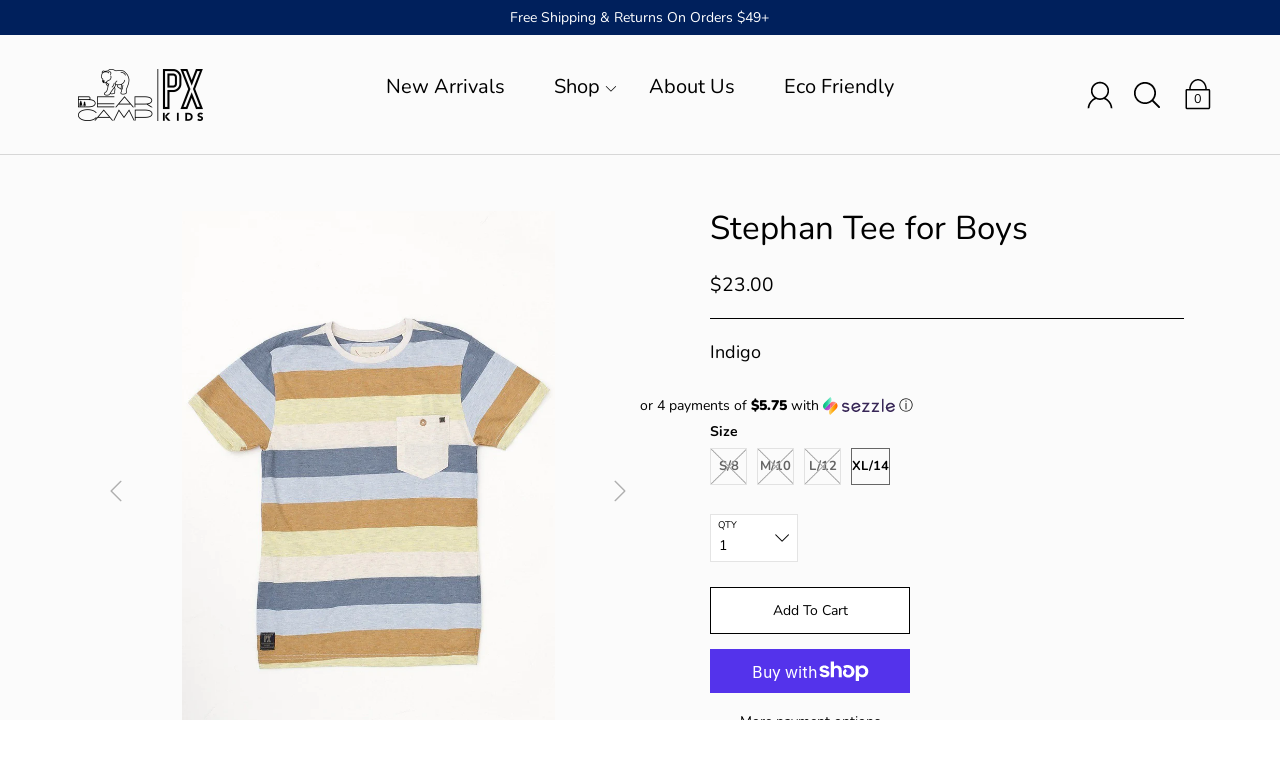

--- FILE ---
content_type: text/html; charset=utf-8
request_url: https://bearcampclothing.com/products/stephan-tee-for-kids
body_size: 32642
content:
<!DOCTYPE html>
<!--[if IE 9 ]><html class="ie9 no-js"><![endif]-->
<!--[if (gt IE 9)|!(IE)]><!--><html class="no-js"><!--<![endif]-->
<!--[if IE]><!--><html class="ie"><!--<![endif]-->

<head>
  <meta charset="utf-8" />

  
    <link rel="shortcut icon" href="//bearcampclothing.com/cdn/shop/files/Bear_Camp_Favicon_32x32.png?v=1614313152" type="image/png">
  
  
  <!--[if IE]><meta http-equiv='X-UA-Compatible' content='IE=edge,chrome=1' /><![endif]-->
  <link rel="canonical" href="https://bearcampclothing.com/products/stephan-tee-for-kids" />
  <meta name="viewport" content="width=device-width, initial-scale=1, minimum-scale=1.0, maximum-scale=1.0, user-scalable=no" />
  <!-- /snippets/social-meta-tags.liquid -->



  <meta property="og:type" content="product">
  <meta property="og:title" content="Stephan Tee for Boys">
  
    <meta property="og:image" content="http://bearcampclothing.com/cdn/shop/products/boys-stephan-tee-for-boys-3_4ea83083-3de3-46c7-ad26-7d447471eb39_grande.jpg?v=1552750142">
    <meta property="og:image:secure_url" content="https://bearcampclothing.com/cdn/shop/products/boys-stephan-tee-for-boys-3_4ea83083-3de3-46c7-ad26-7d447471eb39_grande.jpg?v=1552750142">
  
    <meta property="og:image" content="http://bearcampclothing.com/cdn/shop/products/boys-stephan-tee-for-boys-2_23ef2093-65ac-4927-b09f-6a92871060bb_grande.jpg?v=1552750142">
    <meta property="og:image:secure_url" content="https://bearcampclothing.com/cdn/shop/products/boys-stephan-tee-for-boys-2_23ef2093-65ac-4927-b09f-6a92871060bb_grande.jpg?v=1552750142">
  
    <meta property="og:image" content="http://bearcampclothing.com/cdn/shop/products/boys-stephan-tee-for-boys-1_c90007c1-c123-49c5-9400-1485f6d55eb8_grande.jpg?v=1552750142">
    <meta property="og:image:secure_url" content="https://bearcampclothing.com/cdn/shop/products/boys-stephan-tee-for-boys-1_c90007c1-c123-49c5-9400-1485f6d55eb8_grande.jpg?v=1552750142">
  
  <meta property="og:description" content="
Making dudes look effortlessly cool is this tee&#39;s specialty. From its on-trend stripes to the classic pocket, it pairs with dark denim or khaki shorts for a street-wear style that&#39;s completely comfy.
¬†

100% cotton
Machine wash; tumble dry
Imported



¬†
Style: PX3346KB">
  <meta property="og:price:amount" content="23.00">
  <meta property="og:price:currency" content="USD">


  <meta property="og:url" content="https://bearcampclothing.com/products/stephan-tee-for-kids">

<meta property="og:site_name" content="BearCamp">




  <meta name="twitter:card" content="summary">


  <meta name="twitter:title" content="Stephan Tee for Boys">
  <meta name="twitter:description" content="Making dudes look effortlessly cool is this tee&#39;s specialty. From its on-trend stripes to the classic pocket, it pairs with dark deni...">
  <meta name="twitter:image" content="https://bearcampclothing.com/cdn/shop/products/boys-stephan-tee-for-boys-1_c90007c1-c123-49c5-9400-1485f6d55eb8_grande.jpg?v=1552750142">
  <meta name="twitter:image:width" content="600">
  <meta name="twitter:image:height" content="600">



  <link href="//bearcampclothing.com/cdn/shop/t/9/assets/style.scss.css?v=100954295941420538691759417628" rel="stylesheet" type="text/css" media="all" />

  <!-- SCRIPTS -->
  <script src="//bearcampclothing.com/cdn/shop/t/9/assets/modernizr.min.js?v=121134517573345565831573513760" type="text/javascript"></script>
  <script src="//bearcampclothing.com/cdn/shop/t/9/assets/respond.min.js?v=93990193852539669651573513767" type="text/javascript"></script>
  <script src="//bearcampclothing.com/cdn/shopifycloud/storefront/assets/themes_support/shopify_common-5f594365.js" type="text/javascript"></script>
  
  <!-- JQUERY -->
  <script src="https://ajax.googleapis.com/ajax/libs/jquery/1.11.3/jquery.min.js" type="text/javascript"></script>
  <!-- jQuery Dependent -->
  <script src="//bearcampclothing.com/cdn/shopifycloud/storefront/assets/themes_support/api.jquery-7ab1a3a4.js" type="text/javascript"></script>
  <script>window.lazySizesConfig = window.lazySizesConfig || {};</script>
  <script src="//bearcampclothing.com/cdn/shop/t/9/assets/lazysizes.js?v=62480953726719776521573513755" async=""></script>
  <script src="//bearcampclothing.com/cdn/shop/t/9/assets/handlebars.min.js?v=19896317728810226151573513742" type="text/javascript"></script>
  <script src="//bearcampclothing.com/cdn/shop/t/9/assets/valencia.js?v=181391277557271274361573513775" type="text/javascript"></script>
  <script>window.performance && window.performance.mark && window.performance.mark('shopify.content_for_header.start');</script><meta id="shopify-digital-wallet" name="shopify-digital-wallet" content="/11457134656/digital_wallets/dialog">
<meta name="shopify-checkout-api-token" content="b317ced253a0a45cedd18e2289656454">
<meta id="in-context-paypal-metadata" data-shop-id="11457134656" data-venmo-supported="false" data-environment="production" data-locale="en_US" data-paypal-v4="true" data-currency="USD">
<link rel="alternate" type="application/json+oembed" href="https://bearcampclothing.com/products/stephan-tee-for-kids.oembed">
<script async="async" src="/checkouts/internal/preloads.js?locale=en-US"></script>
<link rel="preconnect" href="https://shop.app" crossorigin="anonymous">
<script async="async" src="https://shop.app/checkouts/internal/preloads.js?locale=en-US&shop_id=11457134656" crossorigin="anonymous"></script>
<script id="apple-pay-shop-capabilities" type="application/json">{"shopId":11457134656,"countryCode":"US","currencyCode":"USD","merchantCapabilities":["supports3DS"],"merchantId":"gid:\/\/shopify\/Shop\/11457134656","merchantName":"BearCamp","requiredBillingContactFields":["postalAddress","email"],"requiredShippingContactFields":["postalAddress","email"],"shippingType":"shipping","supportedNetworks":["visa","masterCard","amex","discover","elo","jcb"],"total":{"type":"pending","label":"BearCamp","amount":"1.00"},"shopifyPaymentsEnabled":true,"supportsSubscriptions":true}</script>
<script id="shopify-features" type="application/json">{"accessToken":"b317ced253a0a45cedd18e2289656454","betas":["rich-media-storefront-analytics"],"domain":"bearcampclothing.com","predictiveSearch":true,"shopId":11457134656,"locale":"en"}</script>
<script>var Shopify = Shopify || {};
Shopify.shop = "bearcamp.myshopify.com";
Shopify.locale = "en";
Shopify.currency = {"active":"USD","rate":"1.0"};
Shopify.country = "US";
Shopify.theme = {"name":"Modular 11\/11\/19 w\/ accessiBe","id":78647623703,"schema_name":"Modular","schema_version":"1.2.6","theme_store_id":849,"role":"main"};
Shopify.theme.handle = "null";
Shopify.theme.style = {"id":null,"handle":null};
Shopify.cdnHost = "bearcampclothing.com/cdn";
Shopify.routes = Shopify.routes || {};
Shopify.routes.root = "/";</script>
<script type="module">!function(o){(o.Shopify=o.Shopify||{}).modules=!0}(window);</script>
<script>!function(o){function n(){var o=[];function n(){o.push(Array.prototype.slice.apply(arguments))}return n.q=o,n}var t=o.Shopify=o.Shopify||{};t.loadFeatures=n(),t.autoloadFeatures=n()}(window);</script>
<script>
  window.ShopifyPay = window.ShopifyPay || {};
  window.ShopifyPay.apiHost = "shop.app\/pay";
  window.ShopifyPay.redirectState = null;
</script>
<script id="shop-js-analytics" type="application/json">{"pageType":"product"}</script>
<script defer="defer" async type="module" src="//bearcampclothing.com/cdn/shopifycloud/shop-js/modules/v2/client.init-shop-cart-sync_C5BV16lS.en.esm.js"></script>
<script defer="defer" async type="module" src="//bearcampclothing.com/cdn/shopifycloud/shop-js/modules/v2/chunk.common_CygWptCX.esm.js"></script>
<script type="module">
  await import("//bearcampclothing.com/cdn/shopifycloud/shop-js/modules/v2/client.init-shop-cart-sync_C5BV16lS.en.esm.js");
await import("//bearcampclothing.com/cdn/shopifycloud/shop-js/modules/v2/chunk.common_CygWptCX.esm.js");

  window.Shopify.SignInWithShop?.initShopCartSync?.({"fedCMEnabled":true,"windoidEnabled":true});

</script>
<script>
  window.Shopify = window.Shopify || {};
  if (!window.Shopify.featureAssets) window.Shopify.featureAssets = {};
  window.Shopify.featureAssets['shop-js'] = {"shop-cart-sync":["modules/v2/client.shop-cart-sync_ZFArdW7E.en.esm.js","modules/v2/chunk.common_CygWptCX.esm.js"],"init-fed-cm":["modules/v2/client.init-fed-cm_CmiC4vf6.en.esm.js","modules/v2/chunk.common_CygWptCX.esm.js"],"shop-button":["modules/v2/client.shop-button_tlx5R9nI.en.esm.js","modules/v2/chunk.common_CygWptCX.esm.js"],"shop-cash-offers":["modules/v2/client.shop-cash-offers_DOA2yAJr.en.esm.js","modules/v2/chunk.common_CygWptCX.esm.js","modules/v2/chunk.modal_D71HUcav.esm.js"],"init-windoid":["modules/v2/client.init-windoid_sURxWdc1.en.esm.js","modules/v2/chunk.common_CygWptCX.esm.js"],"shop-toast-manager":["modules/v2/client.shop-toast-manager_ClPi3nE9.en.esm.js","modules/v2/chunk.common_CygWptCX.esm.js"],"init-shop-email-lookup-coordinator":["modules/v2/client.init-shop-email-lookup-coordinator_B8hsDcYM.en.esm.js","modules/v2/chunk.common_CygWptCX.esm.js"],"init-shop-cart-sync":["modules/v2/client.init-shop-cart-sync_C5BV16lS.en.esm.js","modules/v2/chunk.common_CygWptCX.esm.js"],"avatar":["modules/v2/client.avatar_BTnouDA3.en.esm.js"],"pay-button":["modules/v2/client.pay-button_FdsNuTd3.en.esm.js","modules/v2/chunk.common_CygWptCX.esm.js"],"init-customer-accounts":["modules/v2/client.init-customer-accounts_DxDtT_ad.en.esm.js","modules/v2/client.shop-login-button_C5VAVYt1.en.esm.js","modules/v2/chunk.common_CygWptCX.esm.js","modules/v2/chunk.modal_D71HUcav.esm.js"],"init-shop-for-new-customer-accounts":["modules/v2/client.init-shop-for-new-customer-accounts_ChsxoAhi.en.esm.js","modules/v2/client.shop-login-button_C5VAVYt1.en.esm.js","modules/v2/chunk.common_CygWptCX.esm.js","modules/v2/chunk.modal_D71HUcav.esm.js"],"shop-login-button":["modules/v2/client.shop-login-button_C5VAVYt1.en.esm.js","modules/v2/chunk.common_CygWptCX.esm.js","modules/v2/chunk.modal_D71HUcav.esm.js"],"init-customer-accounts-sign-up":["modules/v2/client.init-customer-accounts-sign-up_CPSyQ0Tj.en.esm.js","modules/v2/client.shop-login-button_C5VAVYt1.en.esm.js","modules/v2/chunk.common_CygWptCX.esm.js","modules/v2/chunk.modal_D71HUcav.esm.js"],"shop-follow-button":["modules/v2/client.shop-follow-button_Cva4Ekp9.en.esm.js","modules/v2/chunk.common_CygWptCX.esm.js","modules/v2/chunk.modal_D71HUcav.esm.js"],"checkout-modal":["modules/v2/client.checkout-modal_BPM8l0SH.en.esm.js","modules/v2/chunk.common_CygWptCX.esm.js","modules/v2/chunk.modal_D71HUcav.esm.js"],"lead-capture":["modules/v2/client.lead-capture_Bi8yE_yS.en.esm.js","modules/v2/chunk.common_CygWptCX.esm.js","modules/v2/chunk.modal_D71HUcav.esm.js"],"shop-login":["modules/v2/client.shop-login_D6lNrXab.en.esm.js","modules/v2/chunk.common_CygWptCX.esm.js","modules/v2/chunk.modal_D71HUcav.esm.js"],"payment-terms":["modules/v2/client.payment-terms_CZxnsJam.en.esm.js","modules/v2/chunk.common_CygWptCX.esm.js","modules/v2/chunk.modal_D71HUcav.esm.js"]};
</script>
<script>(function() {
  var isLoaded = false;
  function asyncLoad() {
    if (isLoaded) return;
    isLoaded = true;
    var urls = ["https:\/\/chimpstatic.com\/mcjs-connected\/js\/users\/a281ee9b470acbbabcdb270cd\/c9302e7f9e972f46fd1d1177e.js?shop=bearcamp.myshopify.com","https:\/\/cdn.shopify.com\/s\/files\/1\/0114\/5713\/4656\/t\/9\/assets\/globo.filter.init.js?shop=bearcamp.myshopify.com","https:\/\/shopify-widget.route.com\/shopify.widget.js?shop=bearcamp.myshopify.com"];
    for (var i = 0; i < urls.length; i++) {
      var s = document.createElement('script');
      s.type = 'text/javascript';
      s.async = true;
      s.src = urls[i];
      var x = document.getElementsByTagName('script')[0];
      x.parentNode.insertBefore(s, x);
    }
  };
  if(window.attachEvent) {
    window.attachEvent('onload', asyncLoad);
  } else {
    window.addEventListener('load', asyncLoad, false);
  }
})();</script>
<script id="__st">var __st={"a":11457134656,"offset":-28800,"reqid":"b18b9e65-92a5-4bdf-8c29-0b68dc61b5ee-1768837005","pageurl":"bearcampclothing.com\/products\/stephan-tee-for-kids","u":"cd7b83108d3b","p":"product","rtyp":"product","rid":2948590927936};</script>
<script>window.ShopifyPaypalV4VisibilityTracking = true;</script>
<script id="captcha-bootstrap">!function(){'use strict';const t='contact',e='account',n='new_comment',o=[[t,t],['blogs',n],['comments',n],[t,'customer']],c=[[e,'customer_login'],[e,'guest_login'],[e,'recover_customer_password'],[e,'create_customer']],r=t=>t.map((([t,e])=>`form[action*='/${t}']:not([data-nocaptcha='true']) input[name='form_type'][value='${e}']`)).join(','),a=t=>()=>t?[...document.querySelectorAll(t)].map((t=>t.form)):[];function s(){const t=[...o],e=r(t);return a(e)}const i='password',u='form_key',d=['recaptcha-v3-token','g-recaptcha-response','h-captcha-response',i],f=()=>{try{return window.sessionStorage}catch{return}},m='__shopify_v',_=t=>t.elements[u];function p(t,e,n=!1){try{const o=window.sessionStorage,c=JSON.parse(o.getItem(e)),{data:r}=function(t){const{data:e,action:n}=t;return t[m]||n?{data:e,action:n}:{data:t,action:n}}(c);for(const[e,n]of Object.entries(r))t.elements[e]&&(t.elements[e].value=n);n&&o.removeItem(e)}catch(o){console.error('form repopulation failed',{error:o})}}const l='form_type',E='cptcha';function T(t){t.dataset[E]=!0}const w=window,h=w.document,L='Shopify',v='ce_forms',y='captcha';let A=!1;((t,e)=>{const n=(g='f06e6c50-85a8-45c8-87d0-21a2b65856fe',I='https://cdn.shopify.com/shopifycloud/storefront-forms-hcaptcha/ce_storefront_forms_captcha_hcaptcha.v1.5.2.iife.js',D={infoText:'Protected by hCaptcha',privacyText:'Privacy',termsText:'Terms'},(t,e,n)=>{const o=w[L][v],c=o.bindForm;if(c)return c(t,g,e,D).then(n);var r;o.q.push([[t,g,e,D],n]),r=I,A||(h.body.append(Object.assign(h.createElement('script'),{id:'captcha-provider',async:!0,src:r})),A=!0)});var g,I,D;w[L]=w[L]||{},w[L][v]=w[L][v]||{},w[L][v].q=[],w[L][y]=w[L][y]||{},w[L][y].protect=function(t,e){n(t,void 0,e),T(t)},Object.freeze(w[L][y]),function(t,e,n,w,h,L){const[v,y,A,g]=function(t,e,n){const i=e?o:[],u=t?c:[],d=[...i,...u],f=r(d),m=r(i),_=r(d.filter((([t,e])=>n.includes(e))));return[a(f),a(m),a(_),s()]}(w,h,L),I=t=>{const e=t.target;return e instanceof HTMLFormElement?e:e&&e.form},D=t=>v().includes(t);t.addEventListener('submit',(t=>{const e=I(t);if(!e)return;const n=D(e)&&!e.dataset.hcaptchaBound&&!e.dataset.recaptchaBound,o=_(e),c=g().includes(e)&&(!o||!o.value);(n||c)&&t.preventDefault(),c&&!n&&(function(t){try{if(!f())return;!function(t){const e=f();if(!e)return;const n=_(t);if(!n)return;const o=n.value;o&&e.removeItem(o)}(t);const e=Array.from(Array(32),(()=>Math.random().toString(36)[2])).join('');!function(t,e){_(t)||t.append(Object.assign(document.createElement('input'),{type:'hidden',name:u})),t.elements[u].value=e}(t,e),function(t,e){const n=f();if(!n)return;const o=[...t.querySelectorAll(`input[type='${i}']`)].map((({name:t})=>t)),c=[...d,...o],r={};for(const[a,s]of new FormData(t).entries())c.includes(a)||(r[a]=s);n.setItem(e,JSON.stringify({[m]:1,action:t.action,data:r}))}(t,e)}catch(e){console.error('failed to persist form',e)}}(e),e.submit())}));const S=(t,e)=>{t&&!t.dataset[E]&&(n(t,e.some((e=>e===t))),T(t))};for(const o of['focusin','change'])t.addEventListener(o,(t=>{const e=I(t);D(e)&&S(e,y())}));const B=e.get('form_key'),M=e.get(l),P=B&&M;t.addEventListener('DOMContentLoaded',(()=>{const t=y();if(P)for(const e of t)e.elements[l].value===M&&p(e,B);[...new Set([...A(),...v().filter((t=>'true'===t.dataset.shopifyCaptcha))])].forEach((e=>S(e,t)))}))}(h,new URLSearchParams(w.location.search),n,t,e,['guest_login'])})(!0,!0)}();</script>
<script integrity="sha256-4kQ18oKyAcykRKYeNunJcIwy7WH5gtpwJnB7kiuLZ1E=" data-source-attribution="shopify.loadfeatures" defer="defer" src="//bearcampclothing.com/cdn/shopifycloud/storefront/assets/storefront/load_feature-a0a9edcb.js" crossorigin="anonymous"></script>
<script crossorigin="anonymous" defer="defer" src="//bearcampclothing.com/cdn/shopifycloud/storefront/assets/shopify_pay/storefront-65b4c6d7.js?v=20250812"></script>
<script data-source-attribution="shopify.dynamic_checkout.dynamic.init">var Shopify=Shopify||{};Shopify.PaymentButton=Shopify.PaymentButton||{isStorefrontPortableWallets:!0,init:function(){window.Shopify.PaymentButton.init=function(){};var t=document.createElement("script");t.src="https://bearcampclothing.com/cdn/shopifycloud/portable-wallets/latest/portable-wallets.en.js",t.type="module",document.head.appendChild(t)}};
</script>
<script data-source-attribution="shopify.dynamic_checkout.buyer_consent">
  function portableWalletsHideBuyerConsent(e){var t=document.getElementById("shopify-buyer-consent"),n=document.getElementById("shopify-subscription-policy-button");t&&n&&(t.classList.add("hidden"),t.setAttribute("aria-hidden","true"),n.removeEventListener("click",e))}function portableWalletsShowBuyerConsent(e){var t=document.getElementById("shopify-buyer-consent"),n=document.getElementById("shopify-subscription-policy-button");t&&n&&(t.classList.remove("hidden"),t.removeAttribute("aria-hidden"),n.addEventListener("click",e))}window.Shopify?.PaymentButton&&(window.Shopify.PaymentButton.hideBuyerConsent=portableWalletsHideBuyerConsent,window.Shopify.PaymentButton.showBuyerConsent=portableWalletsShowBuyerConsent);
</script>
<script>
  function portableWalletsCleanup(e){e&&e.src&&console.error("Failed to load portable wallets script "+e.src);var t=document.querySelectorAll("shopify-accelerated-checkout .shopify-payment-button__skeleton, shopify-accelerated-checkout-cart .wallet-cart-button__skeleton"),e=document.getElementById("shopify-buyer-consent");for(let e=0;e<t.length;e++)t[e].remove();e&&e.remove()}function portableWalletsNotLoadedAsModule(e){e instanceof ErrorEvent&&"string"==typeof e.message&&e.message.includes("import.meta")&&"string"==typeof e.filename&&e.filename.includes("portable-wallets")&&(window.removeEventListener("error",portableWalletsNotLoadedAsModule),window.Shopify.PaymentButton.failedToLoad=e,"loading"===document.readyState?document.addEventListener("DOMContentLoaded",window.Shopify.PaymentButton.init):window.Shopify.PaymentButton.init())}window.addEventListener("error",portableWalletsNotLoadedAsModule);
</script>

<script type="module" src="https://bearcampclothing.com/cdn/shopifycloud/portable-wallets/latest/portable-wallets.en.js" onError="portableWalletsCleanup(this)" crossorigin="anonymous"></script>
<script nomodule>
  document.addEventListener("DOMContentLoaded", portableWalletsCleanup);
</script>

<link id="shopify-accelerated-checkout-styles" rel="stylesheet" media="screen" href="https://bearcampclothing.com/cdn/shopifycloud/portable-wallets/latest/accelerated-checkout-backwards-compat.css" crossorigin="anonymous">
<style id="shopify-accelerated-checkout-cart">
        #shopify-buyer-consent {
  margin-top: 1em;
  display: inline-block;
  width: 100%;
}

#shopify-buyer-consent.hidden {
  display: none;
}

#shopify-subscription-policy-button {
  background: none;
  border: none;
  padding: 0;
  text-decoration: underline;
  font-size: inherit;
  cursor: pointer;
}

#shopify-subscription-policy-button::before {
  box-shadow: none;
}

      </style>

<script>window.performance && window.performance.mark && window.performance.mark('shopify.content_for_header.end');</script>






  <title>
  Stephan Tee for Boys &ndash; BearCamp
  </title>

<link href="https://monorail-edge.shopifysvc.com" rel="dns-prefetch">
<script>(function(){if ("sendBeacon" in navigator && "performance" in window) {try {var session_token_from_headers = performance.getEntriesByType('navigation')[0].serverTiming.find(x => x.name == '_s').description;} catch {var session_token_from_headers = undefined;}var session_cookie_matches = document.cookie.match(/_shopify_s=([^;]*)/);var session_token_from_cookie = session_cookie_matches && session_cookie_matches.length === 2 ? session_cookie_matches[1] : "";var session_token = session_token_from_headers || session_token_from_cookie || "";function handle_abandonment_event(e) {var entries = performance.getEntries().filter(function(entry) {return /monorail-edge.shopifysvc.com/.test(entry.name);});if (!window.abandonment_tracked && entries.length === 0) {window.abandonment_tracked = true;var currentMs = Date.now();var navigation_start = performance.timing.navigationStart;var payload = {shop_id: 11457134656,url: window.location.href,navigation_start,duration: currentMs - navigation_start,session_token,page_type: "product"};window.navigator.sendBeacon("https://monorail-edge.shopifysvc.com/v1/produce", JSON.stringify({schema_id: "online_store_buyer_site_abandonment/1.1",payload: payload,metadata: {event_created_at_ms: currentMs,event_sent_at_ms: currentMs}}));}}window.addEventListener('pagehide', handle_abandonment_event);}}());</script>
<script id="web-pixels-manager-setup">(function e(e,d,r,n,o){if(void 0===o&&(o={}),!Boolean(null===(a=null===(i=window.Shopify)||void 0===i?void 0:i.analytics)||void 0===a?void 0:a.replayQueue)){var i,a;window.Shopify=window.Shopify||{};var t=window.Shopify;t.analytics=t.analytics||{};var s=t.analytics;s.replayQueue=[],s.publish=function(e,d,r){return s.replayQueue.push([e,d,r]),!0};try{self.performance.mark("wpm:start")}catch(e){}var l=function(){var e={modern:/Edge?\/(1{2}[4-9]|1[2-9]\d|[2-9]\d{2}|\d{4,})\.\d+(\.\d+|)|Firefox\/(1{2}[4-9]|1[2-9]\d|[2-9]\d{2}|\d{4,})\.\d+(\.\d+|)|Chrom(ium|e)\/(9{2}|\d{3,})\.\d+(\.\d+|)|(Maci|X1{2}).+ Version\/(15\.\d+|(1[6-9]|[2-9]\d|\d{3,})\.\d+)([,.]\d+|)( \(\w+\)|)( Mobile\/\w+|) Safari\/|Chrome.+OPR\/(9{2}|\d{3,})\.\d+\.\d+|(CPU[ +]OS|iPhone[ +]OS|CPU[ +]iPhone|CPU IPhone OS|CPU iPad OS)[ +]+(15[._]\d+|(1[6-9]|[2-9]\d|\d{3,})[._]\d+)([._]\d+|)|Android:?[ /-](13[3-9]|1[4-9]\d|[2-9]\d{2}|\d{4,})(\.\d+|)(\.\d+|)|Android.+Firefox\/(13[5-9]|1[4-9]\d|[2-9]\d{2}|\d{4,})\.\d+(\.\d+|)|Android.+Chrom(ium|e)\/(13[3-9]|1[4-9]\d|[2-9]\d{2}|\d{4,})\.\d+(\.\d+|)|SamsungBrowser\/([2-9]\d|\d{3,})\.\d+/,legacy:/Edge?\/(1[6-9]|[2-9]\d|\d{3,})\.\d+(\.\d+|)|Firefox\/(5[4-9]|[6-9]\d|\d{3,})\.\d+(\.\d+|)|Chrom(ium|e)\/(5[1-9]|[6-9]\d|\d{3,})\.\d+(\.\d+|)([\d.]+$|.*Safari\/(?![\d.]+ Edge\/[\d.]+$))|(Maci|X1{2}).+ Version\/(10\.\d+|(1[1-9]|[2-9]\d|\d{3,})\.\d+)([,.]\d+|)( \(\w+\)|)( Mobile\/\w+|) Safari\/|Chrome.+OPR\/(3[89]|[4-9]\d|\d{3,})\.\d+\.\d+|(CPU[ +]OS|iPhone[ +]OS|CPU[ +]iPhone|CPU IPhone OS|CPU iPad OS)[ +]+(10[._]\d+|(1[1-9]|[2-9]\d|\d{3,})[._]\d+)([._]\d+|)|Android:?[ /-](13[3-9]|1[4-9]\d|[2-9]\d{2}|\d{4,})(\.\d+|)(\.\d+|)|Mobile Safari.+OPR\/([89]\d|\d{3,})\.\d+\.\d+|Android.+Firefox\/(13[5-9]|1[4-9]\d|[2-9]\d{2}|\d{4,})\.\d+(\.\d+|)|Android.+Chrom(ium|e)\/(13[3-9]|1[4-9]\d|[2-9]\d{2}|\d{4,})\.\d+(\.\d+|)|Android.+(UC? ?Browser|UCWEB|U3)[ /]?(15\.([5-9]|\d{2,})|(1[6-9]|[2-9]\d|\d{3,})\.\d+)\.\d+|SamsungBrowser\/(5\.\d+|([6-9]|\d{2,})\.\d+)|Android.+MQ{2}Browser\/(14(\.(9|\d{2,})|)|(1[5-9]|[2-9]\d|\d{3,})(\.\d+|))(\.\d+|)|K[Aa][Ii]OS\/(3\.\d+|([4-9]|\d{2,})\.\d+)(\.\d+|)/},d=e.modern,r=e.legacy,n=navigator.userAgent;return n.match(d)?"modern":n.match(r)?"legacy":"unknown"}(),u="modern"===l?"modern":"legacy",c=(null!=n?n:{modern:"",legacy:""})[u],f=function(e){return[e.baseUrl,"/wpm","/b",e.hashVersion,"modern"===e.buildTarget?"m":"l",".js"].join("")}({baseUrl:d,hashVersion:r,buildTarget:u}),m=function(e){var d=e.version,r=e.bundleTarget,n=e.surface,o=e.pageUrl,i=e.monorailEndpoint;return{emit:function(e){var a=e.status,t=e.errorMsg,s=(new Date).getTime(),l=JSON.stringify({metadata:{event_sent_at_ms:s},events:[{schema_id:"web_pixels_manager_load/3.1",payload:{version:d,bundle_target:r,page_url:o,status:a,surface:n,error_msg:t},metadata:{event_created_at_ms:s}}]});if(!i)return console&&console.warn&&console.warn("[Web Pixels Manager] No Monorail endpoint provided, skipping logging."),!1;try{return self.navigator.sendBeacon.bind(self.navigator)(i,l)}catch(e){}var u=new XMLHttpRequest;try{return u.open("POST",i,!0),u.setRequestHeader("Content-Type","text/plain"),u.send(l),!0}catch(e){return console&&console.warn&&console.warn("[Web Pixels Manager] Got an unhandled error while logging to Monorail."),!1}}}}({version:r,bundleTarget:l,surface:e.surface,pageUrl:self.location.href,monorailEndpoint:e.monorailEndpoint});try{o.browserTarget=l,function(e){var d=e.src,r=e.async,n=void 0===r||r,o=e.onload,i=e.onerror,a=e.sri,t=e.scriptDataAttributes,s=void 0===t?{}:t,l=document.createElement("script"),u=document.querySelector("head"),c=document.querySelector("body");if(l.async=n,l.src=d,a&&(l.integrity=a,l.crossOrigin="anonymous"),s)for(var f in s)if(Object.prototype.hasOwnProperty.call(s,f))try{l.dataset[f]=s[f]}catch(e){}if(o&&l.addEventListener("load",o),i&&l.addEventListener("error",i),u)u.appendChild(l);else{if(!c)throw new Error("Did not find a head or body element to append the script");c.appendChild(l)}}({src:f,async:!0,onload:function(){if(!function(){var e,d;return Boolean(null===(d=null===(e=window.Shopify)||void 0===e?void 0:e.analytics)||void 0===d?void 0:d.initialized)}()){var d=window.webPixelsManager.init(e)||void 0;if(d){var r=window.Shopify.analytics;r.replayQueue.forEach((function(e){var r=e[0],n=e[1],o=e[2];d.publishCustomEvent(r,n,o)})),r.replayQueue=[],r.publish=d.publishCustomEvent,r.visitor=d.visitor,r.initialized=!0}}},onerror:function(){return m.emit({status:"failed",errorMsg:"".concat(f," has failed to load")})},sri:function(e){var d=/^sha384-[A-Za-z0-9+/=]+$/;return"string"==typeof e&&d.test(e)}(c)?c:"",scriptDataAttributes:o}),m.emit({status:"loading"})}catch(e){m.emit({status:"failed",errorMsg:(null==e?void 0:e.message)||"Unknown error"})}}})({shopId: 11457134656,storefrontBaseUrl: "https://bearcampclothing.com",extensionsBaseUrl: "https://extensions.shopifycdn.com/cdn/shopifycloud/web-pixels-manager",monorailEndpoint: "https://monorail-edge.shopifysvc.com/unstable/produce_batch",surface: "storefront-renderer",enabledBetaFlags: ["2dca8a86"],webPixelsConfigList: [{"id":"66977815","eventPayloadVersion":"v1","runtimeContext":"LAX","scriptVersion":"1","type":"CUSTOM","privacyPurposes":["ANALYTICS"],"name":"Google Analytics tag (migrated)"},{"id":"shopify-app-pixel","configuration":"{}","eventPayloadVersion":"v1","runtimeContext":"STRICT","scriptVersion":"0450","apiClientId":"shopify-pixel","type":"APP","privacyPurposes":["ANALYTICS","MARKETING"]},{"id":"shopify-custom-pixel","eventPayloadVersion":"v1","runtimeContext":"LAX","scriptVersion":"0450","apiClientId":"shopify-pixel","type":"CUSTOM","privacyPurposes":["ANALYTICS","MARKETING"]}],isMerchantRequest: false,initData: {"shop":{"name":"BearCamp","paymentSettings":{"currencyCode":"USD"},"myshopifyDomain":"bearcamp.myshopify.com","countryCode":"US","storefrontUrl":"https:\/\/bearcampclothing.com"},"customer":null,"cart":null,"checkout":null,"productVariants":[{"price":{"amount":23.0,"currencyCode":"USD"},"product":{"title":"Stephan Tee for Boys","vendor":"PX Clothing","id":"2948590927936","untranslatedTitle":"Stephan Tee for Boys","url":"\/products\/stephan-tee-for-kids","type":"Boys"},"id":"25553340268608","image":{"src":"\/\/bearcampclothing.com\/cdn\/shop\/products\/boys-stephan-tee-for-boys-1_c90007c1-c123-49c5-9400-1485f6d55eb8.jpg?v=1552750142"},"sku":"PX3346KB","title":"S\/8 \/ Indigo","untranslatedTitle":"S\/8 \/ Indigo"},{"price":{"amount":23.0,"currencyCode":"USD"},"product":{"title":"Stephan Tee for Boys","vendor":"PX Clothing","id":"2948590927936","untranslatedTitle":"Stephan Tee for Boys","url":"\/products\/stephan-tee-for-kids","type":"Boys"},"id":"25553340334144","image":{"src":"\/\/bearcampclothing.com\/cdn\/shop\/products\/boys-stephan-tee-for-boys-1_c90007c1-c123-49c5-9400-1485f6d55eb8.jpg?v=1552750142"},"sku":"PX3346KB","title":"M\/10 \/ Indigo","untranslatedTitle":"M\/10 \/ Indigo"},{"price":{"amount":23.0,"currencyCode":"USD"},"product":{"title":"Stephan Tee for Boys","vendor":"PX Clothing","id":"2948590927936","untranslatedTitle":"Stephan Tee for Boys","url":"\/products\/stephan-tee-for-kids","type":"Boys"},"id":"25553340432448","image":{"src":"\/\/bearcampclothing.com\/cdn\/shop\/products\/boys-stephan-tee-for-boys-1_c90007c1-c123-49c5-9400-1485f6d55eb8.jpg?v=1552750142"},"sku":"PX3346KB","title":"L\/12 \/ Indigo","untranslatedTitle":"L\/12 \/ Indigo"},{"price":{"amount":23.0,"currencyCode":"USD"},"product":{"title":"Stephan Tee for Boys","vendor":"PX Clothing","id":"2948590927936","untranslatedTitle":"Stephan Tee for Boys","url":"\/products\/stephan-tee-for-kids","type":"Boys"},"id":"25553340530752","image":{"src":"\/\/bearcampclothing.com\/cdn\/shop\/products\/boys-stephan-tee-for-boys-1_c90007c1-c123-49c5-9400-1485f6d55eb8.jpg?v=1552750142"},"sku":"PX3346KB","title":"XL\/14 \/ Indigo","untranslatedTitle":"XL\/14 \/ Indigo"}],"purchasingCompany":null},},"https://bearcampclothing.com/cdn","fcfee988w5aeb613cpc8e4bc33m6693e112",{"modern":"","legacy":""},{"shopId":"11457134656","storefrontBaseUrl":"https:\/\/bearcampclothing.com","extensionBaseUrl":"https:\/\/extensions.shopifycdn.com\/cdn\/shopifycloud\/web-pixels-manager","surface":"storefront-renderer","enabledBetaFlags":"[\"2dca8a86\"]","isMerchantRequest":"false","hashVersion":"fcfee988w5aeb613cpc8e4bc33m6693e112","publish":"custom","events":"[[\"page_viewed\",{}],[\"product_viewed\",{\"productVariant\":{\"price\":{\"amount\":23.0,\"currencyCode\":\"USD\"},\"product\":{\"title\":\"Stephan Tee for Boys\",\"vendor\":\"PX Clothing\",\"id\":\"2948590927936\",\"untranslatedTitle\":\"Stephan Tee for Boys\",\"url\":\"\/products\/stephan-tee-for-kids\",\"type\":\"Boys\"},\"id\":\"25553340530752\",\"image\":{\"src\":\"\/\/bearcampclothing.com\/cdn\/shop\/products\/boys-stephan-tee-for-boys-1_c90007c1-c123-49c5-9400-1485f6d55eb8.jpg?v=1552750142\"},\"sku\":\"PX3346KB\",\"title\":\"XL\/14 \/ Indigo\",\"untranslatedTitle\":\"XL\/14 \/ Indigo\"}}]]"});</script><script>
  window.ShopifyAnalytics = window.ShopifyAnalytics || {};
  window.ShopifyAnalytics.meta = window.ShopifyAnalytics.meta || {};
  window.ShopifyAnalytics.meta.currency = 'USD';
  var meta = {"product":{"id":2948590927936,"gid":"gid:\/\/shopify\/Product\/2948590927936","vendor":"PX Clothing","type":"Boys","handle":"stephan-tee-for-kids","variants":[{"id":25553340268608,"price":2300,"name":"Stephan Tee for Boys - S\/8 \/ Indigo","public_title":"S\/8 \/ Indigo","sku":"PX3346KB"},{"id":25553340334144,"price":2300,"name":"Stephan Tee for Boys - M\/10 \/ Indigo","public_title":"M\/10 \/ Indigo","sku":"PX3346KB"},{"id":25553340432448,"price":2300,"name":"Stephan Tee for Boys - L\/12 \/ Indigo","public_title":"L\/12 \/ Indigo","sku":"PX3346KB"},{"id":25553340530752,"price":2300,"name":"Stephan Tee for Boys - XL\/14 \/ Indigo","public_title":"XL\/14 \/ Indigo","sku":"PX3346KB"}],"remote":false},"page":{"pageType":"product","resourceType":"product","resourceId":2948590927936,"requestId":"b18b9e65-92a5-4bdf-8c29-0b68dc61b5ee-1768837005"}};
  for (var attr in meta) {
    window.ShopifyAnalytics.meta[attr] = meta[attr];
  }
</script>
<script class="analytics">
  (function () {
    var customDocumentWrite = function(content) {
      var jquery = null;

      if (window.jQuery) {
        jquery = window.jQuery;
      } else if (window.Checkout && window.Checkout.$) {
        jquery = window.Checkout.$;
      }

      if (jquery) {
        jquery('body').append(content);
      }
    };

    var hasLoggedConversion = function(token) {
      if (token) {
        return document.cookie.indexOf('loggedConversion=' + token) !== -1;
      }
      return false;
    }

    var setCookieIfConversion = function(token) {
      if (token) {
        var twoMonthsFromNow = new Date(Date.now());
        twoMonthsFromNow.setMonth(twoMonthsFromNow.getMonth() + 2);

        document.cookie = 'loggedConversion=' + token + '; expires=' + twoMonthsFromNow;
      }
    }

    var trekkie = window.ShopifyAnalytics.lib = window.trekkie = window.trekkie || [];
    if (trekkie.integrations) {
      return;
    }
    trekkie.methods = [
      'identify',
      'page',
      'ready',
      'track',
      'trackForm',
      'trackLink'
    ];
    trekkie.factory = function(method) {
      return function() {
        var args = Array.prototype.slice.call(arguments);
        args.unshift(method);
        trekkie.push(args);
        return trekkie;
      };
    };
    for (var i = 0; i < trekkie.methods.length; i++) {
      var key = trekkie.methods[i];
      trekkie[key] = trekkie.factory(key);
    }
    trekkie.load = function(config) {
      trekkie.config = config || {};
      trekkie.config.initialDocumentCookie = document.cookie;
      var first = document.getElementsByTagName('script')[0];
      var script = document.createElement('script');
      script.type = 'text/javascript';
      script.onerror = function(e) {
        var scriptFallback = document.createElement('script');
        scriptFallback.type = 'text/javascript';
        scriptFallback.onerror = function(error) {
                var Monorail = {
      produce: function produce(monorailDomain, schemaId, payload) {
        var currentMs = new Date().getTime();
        var event = {
          schema_id: schemaId,
          payload: payload,
          metadata: {
            event_created_at_ms: currentMs,
            event_sent_at_ms: currentMs
          }
        };
        return Monorail.sendRequest("https://" + monorailDomain + "/v1/produce", JSON.stringify(event));
      },
      sendRequest: function sendRequest(endpointUrl, payload) {
        // Try the sendBeacon API
        if (window && window.navigator && typeof window.navigator.sendBeacon === 'function' && typeof window.Blob === 'function' && !Monorail.isIos12()) {
          var blobData = new window.Blob([payload], {
            type: 'text/plain'
          });

          if (window.navigator.sendBeacon(endpointUrl, blobData)) {
            return true;
          } // sendBeacon was not successful

        } // XHR beacon

        var xhr = new XMLHttpRequest();

        try {
          xhr.open('POST', endpointUrl);
          xhr.setRequestHeader('Content-Type', 'text/plain');
          xhr.send(payload);
        } catch (e) {
          console.log(e);
        }

        return false;
      },
      isIos12: function isIos12() {
        return window.navigator.userAgent.lastIndexOf('iPhone; CPU iPhone OS 12_') !== -1 || window.navigator.userAgent.lastIndexOf('iPad; CPU OS 12_') !== -1;
      }
    };
    Monorail.produce('monorail-edge.shopifysvc.com',
      'trekkie_storefront_load_errors/1.1',
      {shop_id: 11457134656,
      theme_id: 78647623703,
      app_name: "storefront",
      context_url: window.location.href,
      source_url: "//bearcampclothing.com/cdn/s/trekkie.storefront.cd680fe47e6c39ca5d5df5f0a32d569bc48c0f27.min.js"});

        };
        scriptFallback.async = true;
        scriptFallback.src = '//bearcampclothing.com/cdn/s/trekkie.storefront.cd680fe47e6c39ca5d5df5f0a32d569bc48c0f27.min.js';
        first.parentNode.insertBefore(scriptFallback, first);
      };
      script.async = true;
      script.src = '//bearcampclothing.com/cdn/s/trekkie.storefront.cd680fe47e6c39ca5d5df5f0a32d569bc48c0f27.min.js';
      first.parentNode.insertBefore(script, first);
    };
    trekkie.load(
      {"Trekkie":{"appName":"storefront","development":false,"defaultAttributes":{"shopId":11457134656,"isMerchantRequest":null,"themeId":78647623703,"themeCityHash":"1442919083332738620","contentLanguage":"en","currency":"USD","eventMetadataId":"61a4cccd-81e4-481f-84a9-c53f827d4e20"},"isServerSideCookieWritingEnabled":true,"monorailRegion":"shop_domain","enabledBetaFlags":["65f19447"]},"Session Attribution":{},"S2S":{"facebookCapiEnabled":true,"source":"trekkie-storefront-renderer","apiClientId":580111}}
    );

    var loaded = false;
    trekkie.ready(function() {
      if (loaded) return;
      loaded = true;

      window.ShopifyAnalytics.lib = window.trekkie;

      var originalDocumentWrite = document.write;
      document.write = customDocumentWrite;
      try { window.ShopifyAnalytics.merchantGoogleAnalytics.call(this); } catch(error) {};
      document.write = originalDocumentWrite;

      window.ShopifyAnalytics.lib.page(null,{"pageType":"product","resourceType":"product","resourceId":2948590927936,"requestId":"b18b9e65-92a5-4bdf-8c29-0b68dc61b5ee-1768837005","shopifyEmitted":true});

      var match = window.location.pathname.match(/checkouts\/(.+)\/(thank_you|post_purchase)/)
      var token = match? match[1]: undefined;
      if (!hasLoggedConversion(token)) {
        setCookieIfConversion(token);
        window.ShopifyAnalytics.lib.track("Viewed Product",{"currency":"USD","variantId":25553340268608,"productId":2948590927936,"productGid":"gid:\/\/shopify\/Product\/2948590927936","name":"Stephan Tee for Boys - S\/8 \/ Indigo","price":"23.00","sku":"PX3346KB","brand":"PX Clothing","variant":"S\/8 \/ Indigo","category":"Boys","nonInteraction":true,"remote":false},undefined,undefined,{"shopifyEmitted":true});
      window.ShopifyAnalytics.lib.track("monorail:\/\/trekkie_storefront_viewed_product\/1.1",{"currency":"USD","variantId":25553340268608,"productId":2948590927936,"productGid":"gid:\/\/shopify\/Product\/2948590927936","name":"Stephan Tee for Boys - S\/8 \/ Indigo","price":"23.00","sku":"PX3346KB","brand":"PX Clothing","variant":"S\/8 \/ Indigo","category":"Boys","nonInteraction":true,"remote":false,"referer":"https:\/\/bearcampclothing.com\/products\/stephan-tee-for-kids"});
      }
    });


        var eventsListenerScript = document.createElement('script');
        eventsListenerScript.async = true;
        eventsListenerScript.src = "//bearcampclothing.com/cdn/shopifycloud/storefront/assets/shop_events_listener-3da45d37.js";
        document.getElementsByTagName('head')[0].appendChild(eventsListenerScript);

})();</script>
  <script>
  if (!window.ga || (window.ga && typeof window.ga !== 'function')) {
    window.ga = function ga() {
      (window.ga.q = window.ga.q || []).push(arguments);
      if (window.Shopify && window.Shopify.analytics && typeof window.Shopify.analytics.publish === 'function') {
        window.Shopify.analytics.publish("ga_stub_called", {}, {sendTo: "google_osp_migration"});
      }
      console.error("Shopify's Google Analytics stub called with:", Array.from(arguments), "\nSee https://help.shopify.com/manual/promoting-marketing/pixels/pixel-migration#google for more information.");
    };
    if (window.Shopify && window.Shopify.analytics && typeof window.Shopify.analytics.publish === 'function') {
      window.Shopify.analytics.publish("ga_stub_initialized", {}, {sendTo: "google_osp_migration"});
    }
  }
</script>
<script
  defer
  src="https://bearcampclothing.com/cdn/shopifycloud/perf-kit/shopify-perf-kit-3.0.4.min.js"
  data-application="storefront-renderer"
  data-shop-id="11457134656"
  data-render-region="gcp-us-central1"
  data-page-type="product"
  data-theme-instance-id="78647623703"
  data-theme-name="Modular"
  data-theme-version="1.2.6"
  data-monorail-region="shop_domain"
  data-resource-timing-sampling-rate="10"
  data-shs="true"
  data-shs-beacon="true"
  data-shs-export-with-fetch="true"
  data-shs-logs-sample-rate="1"
  data-shs-beacon-endpoint="https://bearcampclothing.com/api/collect"
></script>
</head>


<body id="stephan-tee-for-boys" class="template-product image-hover-light cta-fill-black  enable-fade-in show-grid-items-transition" >
  
  <div id="shopify-section-popup" class="shopify-section"><!-- /snippets/popup.liquid -->




<div data-section-id="popup" data-section-type="popup">
	
</div>


</div>

  <div class="pageWrap">

  <div id="shopify-section-header" class="shopify-section">




<div class="js-siteAlert siteAlert container-wrap" data-status="true" data-status-mobile="true">
  <div class="container u-center">
      <div class="row row-lg u-center">
        <div class="block u-center">
          <a href = "/collections/new-arrivals">
            <span class="alert-title h4"><p>Free Shipping & Returns On Orders $49+</p></span>
          </a>
        </div>
      </div>
  </div>
</div>








<style>
@media screen and (min-width: 768px) {
  .main-logo .logo { max-width: 125px; }
}
@media screen and (max-width: 767px) {
.main-logo .logo { max-width:100px; }
}
  
</style>

<header class="site-header header--no-bg is-standard header--logo_left_links_center header--standard has-announcement-bar has-announcement-bar--mobile template-product" data-section-type="header" data-layout="standard" id="header">
    <div class="container">
        <div class="row row-lg">
            <div class="header-fix-cont">
                <div class="header-fix-cont-inner">
                    <a href="#menu" class="js-menuToggle menuToggle nav-item-fixed nav-item" data-target="nav" aria-expanded="false">
                        <div id="hamburger-menu" class="icon-menu">
                            <div class="diamond-bar"></div>
                            <div id="hamburger-bar" class="icon-bar"></div>
                        </div>
                    </a>

                    <a id="cartTotal" href="/cart" aria-label="item(s) has been added to your cart:" class="js-cartToggle cartToggle nav-item-fixed nav-item diamond-outline" tabindex="2" aria-expanded="false">
                      <svg width="42px" height="52px" viewBox="0 0 21 25" version="1.1" xmlns="http://www.w3.org/2000/svg" xmlns:xlink="http://www.w3.org/1999/xlink">
    <g id="Page-1" stroke="none" stroke-width="1" fill="none" fill-rule="evenodd">
        <path d="M10.5,1.6 C7.29036034,1.6 4.64648287,4.6183258 4.60060619,8.4 L16.3993938,8.4 C16.3535171,4.6183258 13.7096397,1.6 10.5,1.6 Z M3.4474665,9.6 L3.41518915,9.03417106 C3.40507688,8.85690071 3.4,8.67878095 3.4,8.5 C3.4,4.0440531 6.55817935,0.4 10.5,0.4 C14.4418206,0.4 17.6,4.0440531 17.6,8.5 C17.6,8.67878095 17.5949231,8.85690071 17.5848109,9.03417106 L17.5525335,9.6 L3.4474665,9.6 Z M19.1093638,9.60089815 C19.1095767,9.59637884 19.1092978,9.59159151 19.109,9.58647974 L19.109,9.59466911 C19.1091249,9.59681091 19.1092461,9.59888639 19.1093638,9.60089815 Z M19.1137785,9.66215698 C19.1146026,9.67118512 19.1153369,9.67454651 19.1166636,9.68061913 C19.1150665,9.6728505 19.1141547,9.66841593 19.1132436,9.65916249 L19.1137785,9.66215698 Z M1.6,9.60006905 L1.6,23.6024797 L19.109,23.6024797 L19.109,9.60092222 L1.6,9.60006905 Z M1.59939174,9.600069 C1.59893793,9.59567197 1.59946112,9.59114377 1.6,9.58647974 L1.6,9.59480353 C1.59979486,9.5965802 1.59959212,9.59833507 1.59939174,9.600069 Z M20.309,23.6184797 C20.309,24.2718506 19.7783708,24.8024797 19.125,24.8024797 L1.585,24.8024797 C0.930942563,24.8024797 0.4,24.272164 0.4,23.6184797 L0.4,9.58647974 C0.401874146,9.25892137 0.521129512,8.95986976 0.744735931,8.73821567 C0.988257209,8.49469439 1.31824169,8.37979881 1.613,8.40147974 L19.0553287,8.40292857 C19.3899108,8.37963488 19.7218948,8.49484643 19.9652641,8.73821567 C20.1885204,8.96147198 20.3082253,9.26105993 20.3080528,9.57019657 C20.3082491,9.57356468 20.3085649,14.2563257 20.309,23.6184797 Z M0.419117427,9.43347631 C0.422702788,9.41326727 0.425880909,9.40591438 0.431790021,9.39224308 C0.426825193,9.40327674 0.424044504,9.40945645 0.420916144,9.42722959 L0.419117427,9.43347631 Z" id="Combined-Shape" fill="#FFFFFF" fill-rule="nonzero"></path>
    </g>
</svg>
                      <div id="CartToggleItemCount" class="cartToggle-items">0</div>
                    </a>

                    
                      <a href="/account" class="nav-item nav-item-fixed nav-account-link " tabindex="2"><svg class="svg-icon" width="40px" height="40px" viewBox="0 0 20 20">
	<path fill="#fff" d="M14.023,12.154c1.514-1.192,2.488-3.038,2.488-5.114c0-3.597-2.914-6.512-6.512-6.512
		c-3.597,0-6.512,2.916-6.512,6.512c0,2.076,0.975,3.922,2.489,5.114c-2.714,1.385-4.625,4.117-4.836,7.318h1.186
		c0.229-2.998,2.177-5.512,4.86-6.566c0.853,0.41,1.804,0.646,2.813,0.646c1.01,0,1.961-0.236,2.812-0.646
		c2.684,1.055,4.633,3.568,4.859,6.566h1.188C18.648,16.271,16.736,13.539,14.023,12.154z M10,12.367
		c-2.943,0-5.328-2.385-5.328-5.327c0-2.943,2.385-5.328,5.328-5.328c2.943,0,5.328,2.385,5.328,5.328
		C15.328,9.982,12.943,12.367,10,12.367z"></path>
</svg></a>
                    

                    
                      <nav role="navigation" class="nav-standard nav-main">
                        
                        

    

      <div class="nav-search">
        <a  tabindex="2"  id= "firstFocus" class="js-searchToggle searchToggle" aria-expanded="false">
          <svg class="svg-icon icon-search" width="20px" height="20px" viewBox="0 0 20 20" version="1.1" xmlns="http://www.w3.org/2000/svg" xmlns:xlink="http://www.w3.org/1999/xlink">
    <g id="Page-1" stroke="none" stroke-width="1" fill="none" fill-rule="evenodd">
        <g id="icon-search" fill="#000000" fill-rule="nonzero">
            <path d="M19.129,18.164 L14.611,13.644 C15.763,12.271 16.463,10.501 16.463,8.567 C16.463,4.206 12.928,0.671 8.567,0.671 C4.206,0.671 0.671,4.206 0.671,8.567 C0.671,12.928 4.206,16.463 8.567,16.463 C10.501,16.463 12.272,15.765 13.645,14.61 L18.165,19.129 C18.431,19.397 18.864,19.397 19.13,19.129 C19.396,18.863 19.396,18.431 19.129,18.164 Z M8.53051964,15.2499971 C4.85786268,15.2499971 1.88000488,12.2723698 1.88000488,8.59999704 C1.88000488,4.92762429 4.85786268,1.94999695 8.53051964,1.94999695 C12.2031766,1.94999695 15.1800051,4.92762429 15.1800051,8.59999704 C15.1800051,12.2723698 12.2031766,15.2499971 8.53051964,15.2499971 Z" id="Shape"></path>
        </g>
    </g>
</svg>
          <i class="icon-close"></i>
          
        </a>
        <div class="nav-search-overlay">
          <div class="nav-search-scroller">
            <div class="nav-search-container">
              <form action="/search" method="get" class="search-form" role="search" autocomplete="off" autocorrect="off" autocapitalize="off" spellcheck="false" maxlength="250">
                <div class="inputGroup">
                  <label for="search-field" class="accessible-label">Search</label>
                  <input tabindex= "3" class="nav-search-input" name="q" type="search" id="search-field" placeholder="Search store..." value="" />
                  <input type="hidden" name="type" value="product" />
                  <button tabindex= "4" type="submit" class="nav-search-submit icon-arrow-right"></button>
                </div><label for="search-field" class="icon-search"><svg class="svg-icon icon-search" width="20px" height="20px" viewBox="0 0 20 20" version="1.1" xmlns="http://www.w3.org/2000/svg" xmlns:xlink="http://www.w3.org/1999/xlink">
    <g id="Page-1" stroke="none" stroke-width="1" fill="none" fill-rule="evenodd">
        <g id="icon-search" fill="#000000" fill-rule="nonzero">
            <path d="M19.129,18.164 L14.611,13.644 C15.763,12.271 16.463,10.501 16.463,8.567 C16.463,4.206 12.928,0.671 8.567,0.671 C4.206,0.671 0.671,4.206 0.671,8.567 C0.671,12.928 4.206,16.463 8.567,16.463 C10.501,16.463 12.272,15.765 13.645,14.61 L18.165,19.129 C18.431,19.397 18.864,19.397 19.13,19.129 C19.396,18.863 19.396,18.431 19.129,18.164 Z M8.53051964,15.2499971 C4.85786268,15.2499971 1.88000488,12.2723698 1.88000488,8.59999704 C1.88000488,4.92762429 4.85786268,1.94999695 8.53051964,1.94999695 C12.2031766,1.94999695 15.1800051,4.92762429 15.1800051,8.59999704 C15.1800051,12.2723698 12.2031766,15.2499971 8.53051964,15.2499971 Z" id="Shape"></path>
        </g>
    </g>
</svg></label>
                <a tabindex="2" class="js-searchToggle searchToggle" aria-expanded="true">
                  <i class="icon-close"></i>
                </a></form><div id="search-results" class="results"></div></div>
          </div>
        </div>
      </div>
    

    <nav class="menu menu--has-meganav">
      
      
        
          

          

          
          
          
          <li class="menu-item ">
            <!-- LINKS -->
            <a   class = "visible-nav-link menu-link firstlink " tabindex= "2" href="/collections/new-arrivals" aria-expanded="false">New Arrivals</a>

            

          </li>
        
          

          

          
          
          
          <li class="menu-item has-submenu menu-item--meganav">
            <!-- LINKS -->
            <a aria-haspopup="true"  class = "visible-nav-link menu-link firstlink " tabindex= "2" href="/" aria-expanded="false">Shop</a>

            
              
                <div class="megamenu-wrapper">
                  <div class="row">
                    <div class="megamenu-inner">
              
<!-- MEGANAV IMAGE AND TEXT --><div class="megamenu__image"><a href="/collections/new-arrivals" tabindex="3">





<img class="lazyload fade-in"
                          src="//bearcampclothing.com/cdn/shop/files/BearCamp-NewArrivals_Dropdown_V3_64x.jpg?v=1614316915"
                          data-src="//bearcampclothing.com/cdn/shop/files/BearCamp-NewArrivals_Dropdown_V3_{width}x.jpg?v=1614316915"
                          data-widths="[295,394,590,700,800,800]"
                          data-aspectratio="1.4209591474245116"
                          data-sizes="auto"
                          alt="">
                        <noscript>
                          <img src="//bearcampclothing.com/cdn/shopifycloud/storefront/assets/no-image-2048-a2addb12_1024x.gif" alt="">
                        </noscript></a><h4><span>Shop The New Arrivals!</span></h4></div><div class="widget_menu-container">
                    <ul class="widget_menu_list">
                      
                      <li><a href="/collections/shop-all" >Shop All</a></li>
                      
                      <li><a href="/collections/all-things-eco" >All Things Eco</a></li>
                      
                      <li><a href="/collections/coordinated-sets" >Coordinated Cub Sets</a></li>
                      
                      <li><a href="/collections/backpacks" >Backpacks</a></li>
                      
                      <li><a href="/collections/sale" >SALE</a></li>
                      
                     </ul>
                      </div><!-- END MEGANAV IMAGE AND TEXT -->

              <ul class="submenu submenu--items-4
">
                

                <!-- SUBMENU LINKS -->
                
                  <li data-levels = "1" class="submenu-item has-submenu">
                    <!-- SUBLINK TITLE -->
                    <a aria-haspopup="true"  class = "submenu-item--link submenu-item__title" tabindex= "3" href="/collections/all-things-baby" aria-expanded="false">Baby</a>

                    
                    <!-- BEGIN SUB SUB LINK -->
                    <ul class="submenu">
                      
                      <!-- SUBMENU LINKS -->
                      
                        <li class="submenu-item">
                          <a  class = "submenu-item--link thrid-link " tabindex= "3" href="/collections/all-things-baby">All</a>
                        </li>
                      
                        <li class="submenu-item">
                          <a  class = "submenu-item--link thrid-link " tabindex= "3" href="/collections/baby-sets">Sets</a>
                        </li>
                      
                        <li class="submenu-item">
                          <a  class = "submenu-item--link thrid-link " tabindex= "3" href="/collections/baby-rompers">Rompers</a>
                        </li>
                      
                        <li class="submenu-item">
                          <a  class = "submenu-item--link thrid-link " tabindex= "3" href="/collections/baby-tees">Tees</a>
                        </li>
                      
                        <li class="submenu-item">
                          <a  class = "submenu-item--link thrid-link " tabindex= "3" href="/collections/baby-sweaters-sweatshirts">Sweaters & Hoodies</a>
                        </li>
                      
                        <li class="submenu-item">
                          <a  class = "submenu-item--link thrid-link " tabindex= "3" href="/collections/baby-bottoms">Bottoms</a>
                        </li>
                      
                        <li class="submenu-item">
                          <a  class = "submenu-item--link thrid-link " tabindex= "3" href="/collections/baby-shirts">Shirts</a>
                        </li>
                      
                        <li class="submenu-item">
                          <a  class = "submenu-item--link thrid-link " tabindex= "3" href="/collections/baby-swim-sets">Swim Sets</a>
                        </li>
                      
                        <li class="submenu-item">
                          <a  data-last="true"  class = "submenu-item--link thrid-link " tabindex= "3" href="/collections/baby-tanks">Tanks</a>
                        </li>
                      
                    </ul>
                    
                   </li>
                  <!-- END SUBSUBLINK -->
                
                  <li data-levels = "1" class="submenu-item has-submenu">
                    <!-- SUBLINK TITLE -->
                    <a aria-haspopup="true"  class = "submenu-item--link submenu-item__title" tabindex= "3" href="/collections/all-things-toddler" aria-expanded="false">Toddler</a>

                    
                    <!-- BEGIN SUB SUB LINK -->
                    <ul class="submenu">
                      
                      <!-- SUBMENU LINKS -->
                      
                        <li class="submenu-item">
                          <a  class = "submenu-item--link thrid-link " tabindex= "3" href="/collections/all-things-toddler">All</a>
                        </li>
                      
                        <li class="submenu-item">
                          <a  class = "submenu-item--link thrid-link " tabindex= "3" href="/collections/toddler-tees">Tees</a>
                        </li>
                      
                        <li class="submenu-item">
                          <a  class = "submenu-item--link thrid-link " tabindex= "3" href="/collections/toddler-shirts">Shirts</a>
                        </li>
                      
                        <li class="submenu-item">
                          <a  class = "submenu-item--link thrid-link " tabindex= "3" href="/collections/toddler-sweaters-sweatshirts-1">Sweaters & Hoodies</a>
                        </li>
                      
                        <li class="submenu-item">
                          <a  class = "submenu-item--link thrid-link " tabindex= "3" href="/collections/toddler-bottoms">Bottoms</a>
                        </li>
                      
                        <li class="submenu-item">
                          <a  class = "submenu-item--link thrid-link " tabindex= "3" href="/collections/toddler-swim-sets">Swim Sets</a>
                        </li>
                      
                        <li class="submenu-item">
                          <a  class = "submenu-item--link thrid-link " tabindex= "3" href="/collections/toddler-polos">Polos</a>
                        </li>
                      
                        <li class="submenu-item">
                          <a  data-last="true"  class = "submenu-item--link thrid-link " tabindex= "3" href="/collections/toddler-tanks">Tanks</a>
                        </li>
                      
                    </ul>
                    
                   </li>
                  <!-- END SUBSUBLINK -->
                
                  <li data-levels = "1" class="submenu-item has-submenu">
                    <!-- SUBLINK TITLE -->
                    <a aria-haspopup="true"  class = "submenu-item--link submenu-item__title" tabindex= "3" href="/collections/all-things-boy" aria-expanded="false">Boys</a>

                    
                    <!-- BEGIN SUB SUB LINK -->
                    <ul class="submenu">
                      
                      <!-- SUBMENU LINKS -->
                      
                        <li class="submenu-item">
                          <a  class = "submenu-item--link thrid-link " tabindex= "3" href="/collections/all-things-boy">All</a>
                        </li>
                      
                        <li class="submenu-item">
                          <a  class = "submenu-item--link thrid-link " tabindex= "3" href="/collections/boy-jackets">Jackets</a>
                        </li>
                      
                        <li class="submenu-item">
                          <a  class = "submenu-item--link thrid-link " tabindex= "3" href="/collections/boy-sweaters-sweatshirts">Sweaters & Hoodies</a>
                        </li>
                      
                        <li class="submenu-item">
                          <a  class = "submenu-item--link thrid-link " tabindex= "3" href="/collections/boy-shirts">Shirts</a>
                        </li>
                      
                        <li class="submenu-item">
                          <a  class = "submenu-item--link thrid-link " tabindex= "3" href="/collections/boy-tees">Tees</a>
                        </li>
                      
                        <li class="submenu-item">
                          <a  class = "submenu-item--link thrid-link " tabindex= "3" href="/collections/boy-bottoms">Bottoms</a>
                        </li>
                      
                        <li class="submenu-item">
                          <a  class = "submenu-item--link thrid-link " tabindex= "3" href="/collections/boy-polos">Polos</a>
                        </li>
                      
                        <li class="submenu-item">
                          <a  data-last="true"  class = "submenu-item--link thrid-link " tabindex= "3" href="/collections/boy-tanks">Tanks</a>
                        </li>
                      
                    </ul>
                    
                   </li>
                  <!-- END SUBSUBLINK -->
                
                  <li data-levels = "1" class="submenu-item has-submenu">
                    <!-- SUBLINK TITLE -->
                    <a aria-haspopup="true"  data-last="true"  class = "submenu-item--link submenu-item__title" tabindex= "3" href="https://www.pxclothing.com" aria-expanded="false">Papa Bear</a>

                    
                    <!-- BEGIN SUB SUB LINK -->
                    <ul class="submenu">
                      
                      <!-- SUBMENU LINKS -->
                      
                        <li class="submenu-item">
                          <a  data-last="true"  class = "submenu-item--link thrid-link " tabindex= "3" href="/collections/father-and-son-sets">Father & Son Sets</a>
                        </li>
                      
                    </ul>
                    
                   </li>
                  <!-- END SUBSUBLINK -->
                
              </ul>
              
                    </div>
                  </div>
                </div>
                <!-- END MEGAMENU WRAPPER -->
              
           

          </li>
        
          

          

          
          
          
          <li class="menu-item ">
            <!-- LINKS -->
            <a   class = "visible-nav-link menu-link firstlink " tabindex= "2" href="/pages/about-us" aria-expanded="false">About Us</a>

            

          </li>
        
          

          

          
          
          
          <li class="menu-item ">
            <!-- LINKS -->
            <a   class = "visible-nav-link menu-link firstlink " tabindex= "2" href="/pages/eco" aria-expanded="false">Eco Friendly</a>

            

          </li>
        
      

      
      
    </nav>
    
    
                      </nav>
                    
                </div>
            </div>
            
              
                <a tabindex= "1" href="/" class="visible-nav-link nav-item main-logo">
                    
                    <img src="//bearcampclothing.com/cdn/shop/files/BearCamp_PXKids3_BLK-space_500x.png?v=1614313531" class="logo" alt="">
                </a>
              
            
        </div>
    </div>
</header>


<nav role="navigation" class="nav-container nav-main style-default">
  <div class="nav-inner">
    <div class="nav-mobile-close js-menuToggle" aria-expanded="false">
      <i class="icon-close"></i>
    </div>
    
    

    

      <div class="nav-search">
        <a  id= "firstFocus" class="js-searchToggle searchToggle" aria-expanded="false">
          <svg class="svg-icon icon-search" width="20px" height="20px" viewBox="0 0 20 20" version="1.1" xmlns="http://www.w3.org/2000/svg" xmlns:xlink="http://www.w3.org/1999/xlink">
    <g id="Page-1" stroke="none" stroke-width="1" fill="none" fill-rule="evenodd">
        <g id="icon-search" fill="#000000" fill-rule="nonzero">
            <path d="M19.129,18.164 L14.611,13.644 C15.763,12.271 16.463,10.501 16.463,8.567 C16.463,4.206 12.928,0.671 8.567,0.671 C4.206,0.671 0.671,4.206 0.671,8.567 C0.671,12.928 4.206,16.463 8.567,16.463 C10.501,16.463 12.272,15.765 13.645,14.61 L18.165,19.129 C18.431,19.397 18.864,19.397 19.13,19.129 C19.396,18.863 19.396,18.431 19.129,18.164 Z M8.53051964,15.2499971 C4.85786268,15.2499971 1.88000488,12.2723698 1.88000488,8.59999704 C1.88000488,4.92762429 4.85786268,1.94999695 8.53051964,1.94999695 C12.2031766,1.94999695 15.1800051,4.92762429 15.1800051,8.59999704 C15.1800051,12.2723698 12.2031766,15.2499971 8.53051964,15.2499971 Z" id="Shape"></path>
        </g>
    </g>
</svg>
          <i class="icon-close"></i>
          <span class="nav-search__title">Search</span>
        </a>
        <div class="nav-search-overlay">
          <div class="nav-search-scroller">
            <div class="nav-search-container">
              <form action="/search" method="get" class="search-form" role="search" >
                <div class="inputGroup">
                  <label for="search-field" class="accessible-label">Search</label>
                  <input tabindex= "3" class="nav-search-input" name="q" type="search" id="search-field" placeholder="Search store..." value="" />
                  <input type="hidden" name="type" value="product" />
                  <button tabindex= "4" type="submit" class="nav-search-submit icon-arrow-right"></button>
                </div></form></div>
          </div>
        </div>
      </div>
    

    <nav class="menu ">
      
      
        
          

          

          
          
          
          <li class="menu-item ">
            <!-- LINKS -->
            <a   class = "visible-nav-link menu-link firstlink " tabindex= "2" href="/collections/new-arrivals" aria-expanded="false">New Arrivals</a>

            

          </li>
        
          

          

          
          
          
          <li class="menu-item has-submenu ">
            <!-- LINKS -->
            <a aria-haspopup="true"  class = "visible-nav-link menu-link firstlink " tabindex= "2" href="/" aria-expanded="false">Shop</a>

            
              
<!-- MEGANAV IMAGE AND TEXT --><!-- END MEGANAV IMAGE AND TEXT -->

              <ul class="submenu ">
                
                <!-- BACK LINK -->
                <li class="submenu-back">
                  <a class="submenu-back--link first-back--link" data-sub-links="2" tabindex= "3" href="#0">Shop</a>
                </li>
                

                <!-- SUBMENU LINKS -->
                
                  <li data-levels = "1" class="submenu-item has-submenu">
                    <!-- SUBLINK TITLE -->
                    <a aria-haspopup="true"  class = "submenu-item--link " tabindex= "3" href="/collections/all-things-baby" aria-expanded="false">Baby</a>

                    
                    <!-- BEGIN SUB SUB LINK -->
                    <ul class="submenu">
                      
                      <!-- BACK LINK -->
                      <li class="submenu-back">
                        <a class="submenu-back--link" data-sub-links="2" tabindex= "3" href="#0">Baby</a>
                      </li>
                      
                      <!-- SUBMENU LINKS -->
                      
                        <li class="submenu-item">
                          <a  class = "submenu-item--link thrid-link " tabindex= "3" href="/collections/all-things-baby">All</a>
                        </li>
                      
                        <li class="submenu-item">
                          <a  class = "submenu-item--link thrid-link " tabindex= "3" href="/collections/baby-sets">Sets</a>
                        </li>
                      
                        <li class="submenu-item">
                          <a  class = "submenu-item--link thrid-link " tabindex= "3" href="/collections/baby-rompers">Rompers</a>
                        </li>
                      
                        <li class="submenu-item">
                          <a  class = "submenu-item--link thrid-link " tabindex= "3" href="/collections/baby-tees">Tees</a>
                        </li>
                      
                        <li class="submenu-item">
                          <a  class = "submenu-item--link thrid-link " tabindex= "3" href="/collections/baby-sweaters-sweatshirts">Sweaters & Hoodies</a>
                        </li>
                      
                        <li class="submenu-item">
                          <a  class = "submenu-item--link thrid-link " tabindex= "3" href="/collections/baby-bottoms">Bottoms</a>
                        </li>
                      
                        <li class="submenu-item">
                          <a  class = "submenu-item--link thrid-link " tabindex= "3" href="/collections/baby-shirts">Shirts</a>
                        </li>
                      
                        <li class="submenu-item">
                          <a  class = "submenu-item--link thrid-link " tabindex= "3" href="/collections/baby-swim-sets">Swim Sets</a>
                        </li>
                      
                        <li class="submenu-item">
                          <a  data-last="true"  class = "submenu-item--link thrid-link " tabindex= "3" href="/collections/baby-tanks">Tanks</a>
                        </li>
                      
                    </ul>
                    
                   </li>
                  <!-- END SUBSUBLINK -->
                
                  <li data-levels = "1" class="submenu-item has-submenu">
                    <!-- SUBLINK TITLE -->
                    <a aria-haspopup="true"  class = "submenu-item--link " tabindex= "3" href="/collections/all-things-toddler" aria-expanded="false">Toddler</a>

                    
                    <!-- BEGIN SUB SUB LINK -->
                    <ul class="submenu">
                      
                      <!-- BACK LINK -->
                      <li class="submenu-back">
                        <a class="submenu-back--link" data-sub-links="2" tabindex= "3" href="#0">Toddler</a>
                      </li>
                      
                      <!-- SUBMENU LINKS -->
                      
                        <li class="submenu-item">
                          <a  class = "submenu-item--link thrid-link " tabindex= "3" href="/collections/all-things-toddler">All</a>
                        </li>
                      
                        <li class="submenu-item">
                          <a  class = "submenu-item--link thrid-link " tabindex= "3" href="/collections/toddler-tees">Tees</a>
                        </li>
                      
                        <li class="submenu-item">
                          <a  class = "submenu-item--link thrid-link " tabindex= "3" href="/collections/toddler-shirts">Shirts</a>
                        </li>
                      
                        <li class="submenu-item">
                          <a  class = "submenu-item--link thrid-link " tabindex= "3" href="/collections/toddler-sweaters-sweatshirts-1">Sweaters & Hoodies</a>
                        </li>
                      
                        <li class="submenu-item">
                          <a  class = "submenu-item--link thrid-link " tabindex= "3" href="/collections/toddler-bottoms">Bottoms</a>
                        </li>
                      
                        <li class="submenu-item">
                          <a  class = "submenu-item--link thrid-link " tabindex= "3" href="/collections/toddler-swim-sets">Swim Sets</a>
                        </li>
                      
                        <li class="submenu-item">
                          <a  class = "submenu-item--link thrid-link " tabindex= "3" href="/collections/toddler-polos">Polos</a>
                        </li>
                      
                        <li class="submenu-item">
                          <a  data-last="true"  class = "submenu-item--link thrid-link " tabindex= "3" href="/collections/toddler-tanks">Tanks</a>
                        </li>
                      
                    </ul>
                    
                   </li>
                  <!-- END SUBSUBLINK -->
                
                  <li data-levels = "1" class="submenu-item has-submenu">
                    <!-- SUBLINK TITLE -->
                    <a aria-haspopup="true"  class = "submenu-item--link " tabindex= "3" href="/collections/all-things-boy" aria-expanded="false">Boys</a>

                    
                    <!-- BEGIN SUB SUB LINK -->
                    <ul class="submenu">
                      
                      <!-- BACK LINK -->
                      <li class="submenu-back">
                        <a class="submenu-back--link" data-sub-links="2" tabindex= "3" href="#0">Boys</a>
                      </li>
                      
                      <!-- SUBMENU LINKS -->
                      
                        <li class="submenu-item">
                          <a  class = "submenu-item--link thrid-link " tabindex= "3" href="/collections/all-things-boy">All</a>
                        </li>
                      
                        <li class="submenu-item">
                          <a  class = "submenu-item--link thrid-link " tabindex= "3" href="/collections/boy-jackets">Jackets</a>
                        </li>
                      
                        <li class="submenu-item">
                          <a  class = "submenu-item--link thrid-link " tabindex= "3" href="/collections/boy-sweaters-sweatshirts">Sweaters & Hoodies</a>
                        </li>
                      
                        <li class="submenu-item">
                          <a  class = "submenu-item--link thrid-link " tabindex= "3" href="/collections/boy-shirts">Shirts</a>
                        </li>
                      
                        <li class="submenu-item">
                          <a  class = "submenu-item--link thrid-link " tabindex= "3" href="/collections/boy-tees">Tees</a>
                        </li>
                      
                        <li class="submenu-item">
                          <a  class = "submenu-item--link thrid-link " tabindex= "3" href="/collections/boy-bottoms">Bottoms</a>
                        </li>
                      
                        <li class="submenu-item">
                          <a  class = "submenu-item--link thrid-link " tabindex= "3" href="/collections/boy-polos">Polos</a>
                        </li>
                      
                        <li class="submenu-item">
                          <a  data-last="true"  class = "submenu-item--link thrid-link " tabindex= "3" href="/collections/boy-tanks">Tanks</a>
                        </li>
                      
                    </ul>
                    
                   </li>
                  <!-- END SUBSUBLINK -->
                
                  <li data-levels = "1" class="submenu-item has-submenu">
                    <!-- SUBLINK TITLE -->
                    <a aria-haspopup="true"  data-last="true"  class = "submenu-item--link " tabindex= "3" href="https://www.pxclothing.com" aria-expanded="false">Papa Bear</a>

                    
                    <!-- BEGIN SUB SUB LINK -->
                    <ul class="submenu">
                      
                      <!-- BACK LINK -->
                      <li class="submenu-back">
                        <a class="submenu-back--link" data-sub-links="2" tabindex= "3" href="#0">Papa Bear</a>
                      </li>
                      
                      <!-- SUBMENU LINKS -->
                      
                        <li class="submenu-item">
                          <a  data-last="true"  class = "submenu-item--link thrid-link " tabindex= "3" href="/collections/father-and-son-sets">Father & Son Sets</a>
                        </li>
                      
                    </ul>
                    
                   </li>
                  <!-- END SUBSUBLINK -->
                
              </ul>
              
           

          </li>
        
          

          

          
          
          
          <li class="menu-item ">
            <!-- LINKS -->
            <a   class = "visible-nav-link menu-link firstlink " tabindex= "2" href="/pages/about-us" aria-expanded="false">About Us</a>

            

          </li>
        
          

          

          
          
          
          <li class="menu-item ">
            <!-- LINKS -->
            <a   class = "visible-nav-link menu-link firstlink " tabindex= "2" href="/pages/eco" aria-expanded="false">Eco Friendly</a>

            

          </li>
        
      

      
      
    </nav>
    
    
      
      <div class="nav-footer">
          <div class="nav-social">
            

            
              <a tabindex= "2" aria-label = "Facebook" href="http://facebook.com/BearCampClothing" target="_blank" class="visible-nav-link nav-social-link icon-facebook"></a>
            

            
              <a tabindex= "2" aria-label = "Instagram" href="http://instagram.com/BearCampClothing" target="_blank" class="visible-nav-link nav-social-link icon-instagram"></a>
            

            

            

            

            

            
            <span tabindex="-1" class="last-focusable-element"></span>
          </div>
      </div>
      
    
  </div>
</nav>


  <div class="cartContainer">
    
    <div class="js-cartToggle js-cartToggle-close cart-close icon-close diamond-outline"><div class="diamond"></div></div>
    <div class="scroll">
      <div class="cart-wrapper">


<div id="Cart" class="row cart-row">
  <div class="cart-title block s1 u-center">
    <h1>Your Shopping Cart</h1>

  

  <p>It appears that your cart is currently empty!</p>
  <a tabindex="-1"  class="js-continueShopping button s1 sm_s12 med_s25 lg_s13 xxl_s14">CONTINUE SHOPPING</a>
  </div> <!-- closing tag for title row -->
</div> <!-- close .cart-row -->


    

  </div>
  </div>

  </div>




 <div class="bodyWrap-spacer"></div>
<style>
  .site-header.is-standard{
        border-bottom: 1px solid #d7d7d7;
  }
  
  .site-header.is-hamburger{
       border-bottom: 1px solid #d7d7d7;
  }
  
  @media screen and (max-width: 768px) {
  .site-header.is-hamburger {
    border:none !important
  }
}
</style>





<style>
.gradient__bg {
    background-image: none;
    background: -moz-linear-gradient(top, rgba(0,0,0,0.85) 0%, rgba(0,0,0,0) 100%);
    background: -webkit-linear-gradient(top, rgba(0,0,0,0.85) 0%, rgba(0,0,0,0) 100%);
    background: linear-gradient(to bottom, rgba(0,0,0,0.85) 0%, rgba(0,0,0,0) 100%);
    filter: progid:DXImageTransform.Microsoft.gradient(startColorstr='#d9000000', endColorstr='#00000000',GradientType=0 );
}  
  
  
  
  
a.active-sub{
text-decoration: underline;
}
  
.widget_menu-container{
  	float: left;
    width: 185px;
    text-align: left;
    padding-bottom: 20px;
}
  
.widget_menu-container ul{
  padding-top: 2px;
}
  
.widget_menu_list li a {
  display: inline-block;
  font-size: 16px !important;
  font-family: Nunito,sans-serif;
  font-weight: 700;
  letter-spacing: 1px;
  margin-bottom: 10px;
  opacity: 1;
  
}
  
  .widget_menu_list li a:hover {
  font-size: 17px !important;
  
}

  .menu-link{
    font-size: 20px;
  }
  

  .submenu-item__title{
    font-size: 16px !important;
  }
  
    .submenu-item__title:hover{
    font-size: 17px !important;
  }
  
  .thrid-link{
    font-size: 13px !important;
  }
  
  .thrid-link:hover{
    font-size: 14px !important;
  }
  
  .nav-standard .menu-item--meganav .submenu .submenu-item .submenu .submenu-item{
  margin-bottom: 0px !important;
  }
  
 .has-scrolled:hover .menu:hover .firstlink {
 color:#999999 ;
}

.has-scrolled:hover .menu:hover .firstlink:hover {
 color:#000000;
}
  
  

 .shift--alert:hover .menu:hover .firstlink {
 color:#999999 ;
}
  
   .shift--alert:hover .menu:hover .firstlink:hover {
   color:#000000;
  }
  
  
.nav-standard .menu-item--meganav:hover a{
    color: black !important;
}

</style>

</div>
    <div class="bodyWrap">

      <div id="VariantPopoverContainer" class="popover-container"><div class="popover"></div></div>

<script id="VariantPopover" type="text/x-handlebars-template">
<div class="popover-inner">
	<span class="product-selected-mark is-visible"></span>
	
	<div class="popover-item-thumb" data-bg-src="{{img}}" style="background-image: url('{{img}}');">
		<!--[if IE 8]>
		<img src="{{img}}" />
		<![endif]-->
	</div>
	
	<h4>SELECTED</h4>
	<!-- <i class="icon-arrow-left"></i> -->
</div>
</script>








<div itemscope itemtype="http://schema.org/Product">
	<meta itemprop="url" content="https://bearcampclothing.com/products/stephan-tee-for-kids">
	<meta itemprop="image" content="//bearcampclothing.com/cdn/shop/products/boys-stephan-tee-for-boys-1_c90007c1-c123-49c5-9400-1485f6d55eb8_grande.jpg?v=1552750142">
	
		<div id="shopify-section-product-template" class="shopify-section">

















<!-- Mustache Templates for rendering variant popover -->
<div data-section-id="product-template" data-section-type="product-template">
	<section class="product container-wrap js-product-template clearfix row row-lg js-product-template--product-template product-layout--slideshow" data-show_reviews="true">
		<div class="container">
			<div class="row">
				<div class="breadcrumbs block">
					
				</div>
			</div>

			<div class="row row--slideshow js-row--slideshow">
				<div class="product-layout-4--images product-layout-images product-layout-images--large xxl_s12 xl_s12 lg_s12 s1">
					
					

					
						<div class="productImgSlider js-productImgSlider js-productImgContainer" data-gallery="zoom" data-dots="true" data-arrows="true" data-zoom="true" id="js-productImgSlider--product-template">
							

								
								

								

								<div class="js-slide product-image--50 product-image product-image--fit  lazyload fade-in" data-image="//bearcampclothing.com/cdn/shop/products/boys-stephan-tee-for-boys-1_c90007c1-c123-49c5-9400-1485f6d55eb8.jpg?v=1552750142" data-zoom-image="//bearcampclothing.com/cdn/shop/products/boys-stephan-tee-for-boys-1_c90007c1-c123-49c5-9400-1485f6d55eb8.jpg?v=1552750142"  data-id="10301273210944" data-bgset="//bearcampclothing.com/cdn/shop/products/boys-stephan-tee-for-boys-1_c90007c1-c123-49c5-9400-1485f6d55eb8_180x.jpg?v=1552750142 180w 270h,//bearcampclothing.com/cdn/shop/products/boys-stephan-tee-for-boys-1_c90007c1-c123-49c5-9400-1485f6d55eb8_360x.jpg?v=1552750142 360w 540h,//bearcampclothing.com/cdn/shop/products/boys-stephan-tee-for-boys-1_c90007c1-c123-49c5-9400-1485f6d55eb8_540x.jpg?v=1552750142 540w 810h,//bearcampclothing.com/cdn/shop/products/boys-stephan-tee-for-boys-1_c90007c1-c123-49c5-9400-1485f6d55eb8_720x.jpg?v=1552750142 720w 1080h,//bearcampclothing.com/cdn/shop/products/boys-stephan-tee-for-boys-1_c90007c1-c123-49c5-9400-1485f6d55eb8_900x.jpg?v=1552750142 900w 1350h,//bearcampclothing.com/cdn/shop/products/boys-stephan-tee-for-boys-1_c90007c1-c123-49c5-9400-1485f6d55eb8.jpg?v=1552750142 960w 1440h" data-sizes="auto" data-parent-fit="contain" data-aspect-ratio="0.6666666666666666">
									<noscript>
										<div class="product-image--no-js" style="background: url(//bearcampclothing.com/cdn/shop/products/boys-stephan-tee-for-boys-1_c90007c1-c123-49c5-9400-1485f6d55eb8_2048x.jpg?v=1552750142) no-repeat center center; background-size: contain;"></div>
									</noscript><div class="zoom-container"></div></div>
							

								
								

								

								<div class="js-slide product-image--50 product-image product-image--fit  lazyload fade-in" data-image="//bearcampclothing.com/cdn/shop/products/boys-stephan-tee-for-boys-2_23ef2093-65ac-4927-b09f-6a92871060bb.jpg?v=1552750142" data-zoom-image="//bearcampclothing.com/cdn/shop/products/boys-stephan-tee-for-boys-2_23ef2093-65ac-4927-b09f-6a92871060bb.jpg?v=1552750142"  data-id="10301273669696" data-bgset="//bearcampclothing.com/cdn/shop/products/boys-stephan-tee-for-boys-2_23ef2093-65ac-4927-b09f-6a92871060bb_180x.jpg?v=1552750142 180w 270h,//bearcampclothing.com/cdn/shop/products/boys-stephan-tee-for-boys-2_23ef2093-65ac-4927-b09f-6a92871060bb_360x.jpg?v=1552750142 360w 540h,//bearcampclothing.com/cdn/shop/products/boys-stephan-tee-for-boys-2_23ef2093-65ac-4927-b09f-6a92871060bb_540x.jpg?v=1552750142 540w 810h,//bearcampclothing.com/cdn/shop/products/boys-stephan-tee-for-boys-2_23ef2093-65ac-4927-b09f-6a92871060bb_720x.jpg?v=1552750142 720w 1080h,//bearcampclothing.com/cdn/shop/products/boys-stephan-tee-for-boys-2_23ef2093-65ac-4927-b09f-6a92871060bb_900x.jpg?v=1552750142 900w 1350h,//bearcampclothing.com/cdn/shop/products/boys-stephan-tee-for-boys-2_23ef2093-65ac-4927-b09f-6a92871060bb.jpg?v=1552750142 960w 1440h" data-sizes="auto" data-parent-fit="contain" data-aspect-ratio="0.6666666666666666">
									<noscript>
										<div class="product-image--no-js" style="background: url(//bearcampclothing.com/cdn/shop/products/boys-stephan-tee-for-boys-2_23ef2093-65ac-4927-b09f-6a92871060bb_2048x.jpg?v=1552750142) no-repeat center center; background-size: contain;"></div>
									</noscript><div class="zoom-container"></div></div>
							

								
								

								

								<div class="js-slide product-image--50 product-image product-image--fit  lazyload fade-in" data-image="//bearcampclothing.com/cdn/shop/products/boys-stephan-tee-for-boys-3_4ea83083-3de3-46c7-ad26-7d447471eb39.jpg?v=1552750142" data-zoom-image="//bearcampclothing.com/cdn/shop/products/boys-stephan-tee-for-boys-3_4ea83083-3de3-46c7-ad26-7d447471eb39.jpg?v=1552750142"  data-id="10301273899072" data-bgset="//bearcampclothing.com/cdn/shop/products/boys-stephan-tee-for-boys-3_4ea83083-3de3-46c7-ad26-7d447471eb39_180x.jpg?v=1552750142 180w 271h,//bearcampclothing.com/cdn/shop/products/boys-stephan-tee-for-boys-3_4ea83083-3de3-46c7-ad26-7d447471eb39_360x.jpg?v=1552750142 360w 542h,//bearcampclothing.com/cdn/shop/products/boys-stephan-tee-for-boys-3_4ea83083-3de3-46c7-ad26-7d447471eb39.jpg?v=1552750142 436w 656h" data-sizes="auto" data-parent-fit="contain" data-aspect-ratio="0.6646341463414634">
									<noscript>
										<div class="product-image--no-js" style="background: url(//bearcampclothing.com/cdn/shop/products/boys-stephan-tee-for-boys-3_4ea83083-3de3-46c7-ad26-7d447471eb39_2048x.jpg?v=1552750142) no-repeat center center; background-size: contain;"></div>
									</noscript><div class="zoom-container"></div></div>
							
						</div>

						
						<div class="productImgSlider-nav js-productImgSlider-nav">
							
								
								






									<div class="js-slide product-image--50 product-image-thumb active">
											<img 
												 class="lazyload fade-in product-image-thumb active-img"
												 data-src="//bearcampclothing.com/cdn/shop/products/boys-stephan-tee-for-boys-1_c90007c1-c123-49c5-9400-1485f6d55eb8_{width}x.jpg?v=1552750142"
												 data-widths= "[295,394,590,700,800,960]"
												 data-aspectratio="0.6666666666666666"
												 data-sizes="auto"
												 alt="Boys - Stephan Tee For Boys"
												 itemprop="image"
												 >
											<noscript>
												<img src="//bearcampclothing.com/cdn/shop/products/boys-stephan-tee-for-boys-1_c90007c1-c123-49c5-9400-1485f6d55eb8.jpg?v=1552750142" alt="Boys - Stephan Tee For Boys">
											</noscript>
									</div>
							
								
								






									<div class="js-slide product-image--50 product-image-thumb ">
											<img 
												 class="lazyload fade-in product-image-thumb -img"
												 data-src="//bearcampclothing.com/cdn/shop/products/boys-stephan-tee-for-boys-2_23ef2093-65ac-4927-b09f-6a92871060bb_{width}x.jpg?v=1552750142"
												 data-widths= "[295,394,590,700,800,960]"
												 data-aspectratio="0.6666666666666666"
												 data-sizes="auto"
												 alt="Boys - Stephan Tee For Boys"
												 itemprop="image"
												 >
											<noscript>
												<img src="//bearcampclothing.com/cdn/shop/products/boys-stephan-tee-for-boys-2_23ef2093-65ac-4927-b09f-6a92871060bb.jpg?v=1552750142" alt="Boys - Stephan Tee For Boys">
											</noscript>
									</div>
							
								
								






									<div class="js-slide product-image--50 product-image-thumb ">
											<img 
												 class="lazyload fade-in product-image-thumb -img"
												 data-src="//bearcampclothing.com/cdn/shop/products/boys-stephan-tee-for-boys-3_4ea83083-3de3-46c7-ad26-7d447471eb39_{width}x.jpg?v=1552750142"
												 data-widths= "[295,394,436]"
												 data-aspectratio="0.6646341463414634"
												 data-sizes="auto"
												 alt="Boys - Stephan Tee For Boys"
												 itemprop="image"
												 >
											<noscript>
												<img src="//bearcampclothing.com/cdn/shop/products/boys-stephan-tee-for-boys-3_4ea83083-3de3-46c7-ad26-7d447471eb39.jpg?v=1552750142" alt="Boys - Stephan Tee For Boys">
											</noscript>
									</div>
							
						</div>
						
					 
				</div>
				<!-- end product-images -->

				<div class="product-info js-product-info product-layout-4--info xxl_s12 xl_s12 lg_s12 s1">
					<div class="product-info__wrapper js-product-info__wrapper">
						<div class="block s1 product-title__wrapper"><h1 itemprop="name" class="product-title">Stephan Tee for Boys</h1>

							<div class="product-price" data-price="2300">
	<div class="sale" style="display: none;">
	    <strike class="product-compare-price"></strike>&nbsp;
	    <span class="product-sale-price" itemprop="price">$23.00</span>
  	</div>
	<div class="product-normal-price" itemprop="price" >$23.00</div>
  <hr class="px-line">
</div>
    
          
    
    
  
    
    
      
      
        
          
          
            
            
            
      		<p class="single-color-name"> Indigo</p>
          
        
          
          
        
          
          
        
          
          
        
    
        
                          
                          
                          
                          
                       
                          
                              <div class="px-swatches">
  <div class="px-swatch clearfix load-me init selector-2948590927936" data-sw-seletor= "2948590927936" data-sw-title="Stephan Tee for Boys" data-sw-current='Indigo'>
  </div>
</div>
                          
                       

							

						</div>
						<div class="product-form block s1">
							<form method="post" action="/cart/add" id="product_form_2948590927936" accept-charset="UTF-8" class="productForm" enctype="multipart/form-data" data-color_swatches="true"><input type="hidden" name="form_type" value="product" /><input type="hidden" name="utf8" value="✓" />
								
								
								
								<div class="productForm-block productForm-block--options-inline productForm-block--swatches is-loading">

									<select id="product-select" name="id">
									
										<option value="25553340268608" data-sku="PX3346KB" data-qty="0">
										S/8 / Indigo - $23.00
									</option>
									
										<option value="25553340334144" data-sku="PX3346KB" data-qty="0">
										M/10 / Indigo - $23.00
									</option>
									
										<option value="25553340432448" data-sku="PX3346KB" data-qty="0">
										L/12 / Indigo - $23.00
									</option>
									
										<option selected value="25553340530752" data-sku="PX3346KB" data-qty="3">
										XL/14 / Indigo - $23.00
									</option>
									
									</select>
									<div class="swatch_options">
                                  
                                   
                                    










<div class="swatch clearfix" data-option-index="0">
  <div class="option_title">Size</div>
  
  
    
    
      
      
      

      <input id="swatch-0-s-8-2948590927936product-template" type="radio" name="option-0" value="S/8" checked />
      <div data-value="S/8" class="swatch-element s-8-swatch soldout">
        
        
          <label for="swatch-0-s-8-2948590927936product-template">
            S/8
            <img class="crossed-out" src="//bearcampclothing.com/cdn/shop/t/9/assets/soldout.png?v=169392025580765019841573513770" />
          </label>
        
      </div>
    
    
  
    
    
      
      
      

      <input id="swatch-0-m-10-2948590927936product-template" type="radio" name="option-0" value="M/10" />
      <div data-value="M/10" class="swatch-element m-10-swatch soldout">
        
        
          <label for="swatch-0-m-10-2948590927936product-template">
            M/10
            <img class="crossed-out" src="//bearcampclothing.com/cdn/shop/t/9/assets/soldout.png?v=169392025580765019841573513770" />
          </label>
        
      </div>
    
    
  
    
    
      
      
      

      <input id="swatch-0-l-12-2948590927936product-template" type="radio" name="option-0" value="L/12" />
      <div data-value="L/12" class="swatch-element l-12-swatch soldout">
        
        
          <label for="swatch-0-l-12-2948590927936product-template">
            L/12
            <img class="crossed-out" src="//bearcampclothing.com/cdn/shop/t/9/assets/soldout.png?v=169392025580765019841573513770" />
          </label>
        
      </div>
    
    
  
    
    
      
      
      

      <input id="swatch-0-xl-14-2948590927936product-template" type="radio" name="option-0" value="XL/14" />
      <div data-value="XL/14" class="swatch-element xl-14-swatch available">
        
        
          <label for="swatch-0-xl-14-2948590927936product-template">
            XL/14
            <img class="crossed-out" src="//bearcampclothing.com/cdn/shop/t/9/assets/soldout.png?v=169392025580765019841573513770" />
          </label>
        
      </div>
    
    
      <script type="text/javascript">
        $('.swatch[data-option-index="0"] .xl-14-swatch', '#product-form-2948590927936product-template').removeClass('soldout').addClass('available').find(':radio');
      </script>
    
  
</div>
                                      
                                  
                                   
                                  
      							</div>
								</div>

								<div class="productForm-block">
									<div itemprop="offers" itemscope itemtype="http://schema.org/Offer">
										<meta itemprop="priceCurrency" content="USD">
										<link itemprop="availability" href="http://schema.org/InStock">

										
										<div class="productForm-select">
											<label for="quantity">QTY</label>
											<select name="quantity" id="quantity">
												
													<option value="1">1</option>
												
													<option value="2">2</option>
												
													<option value="3">3</option>
												
													<option value="4">4</option>
												
													<option value="5">5</option>
												
													<option value="6">6</option>
												
													<option value="7">7</option>
												
													<option value="8">8</option>
												
													<option value="9">9</option>
												
											</select>
											<span class="selectArrow"></span>
										</div>
										

										<div>
											<button class="productForm-submit js-productForm-submit add-to-cart-btn-style" type="submit" name="checkout" data-handle="stephan-tee-for-kids" >Add To Cart</button>
										</div>
																				
										
											
												<div data-shopify="payment-button" class="shopify-payment-button"> <shopify-accelerated-checkout recommended="{&quot;supports_subs&quot;:true,&quot;supports_def_opts&quot;:false,&quot;name&quot;:&quot;shop_pay&quot;,&quot;wallet_params&quot;:{&quot;shopId&quot;:11457134656,&quot;merchantName&quot;:&quot;BearCamp&quot;,&quot;personalized&quot;:true}}" fallback="{&quot;supports_subs&quot;:true,&quot;supports_def_opts&quot;:true,&quot;name&quot;:&quot;buy_it_now&quot;,&quot;wallet_params&quot;:{}}" access-token="b317ced253a0a45cedd18e2289656454" buyer-country="US" buyer-locale="en" buyer-currency="USD" variant-params="[{&quot;id&quot;:25553340268608,&quot;requiresShipping&quot;:true},{&quot;id&quot;:25553340334144,&quot;requiresShipping&quot;:true},{&quot;id&quot;:25553340432448,&quot;requiresShipping&quot;:true},{&quot;id&quot;:25553340530752,&quot;requiresShipping&quot;:true}]" shop-id="11457134656" enabled-flags="[&quot;ae0f5bf6&quot;]" > <div class="shopify-payment-button__button" role="button" disabled aria-hidden="true" style="background-color: transparent; border: none"> <div class="shopify-payment-button__skeleton">&nbsp;</div> </div> <div class="shopify-payment-button__more-options shopify-payment-button__skeleton" role="button" disabled aria-hidden="true">&nbsp;</div> </shopify-accelerated-checkout> <small id="shopify-buyer-consent" class="hidden" aria-hidden="true" data-consent-type="subscription"> This item is a recurring or deferred purchase. By continuing, I agree to the <span id="shopify-subscription-policy-button">cancellation policy</span> and authorize you to charge my payment method at the prices, frequency and dates listed on this page until my order is fulfilled or I cancel, if permitted. </small> </div>
											
										
									
									</div>
								</div>
							<input type="hidden" name="product-id" value="2948590927936" /><input type="hidden" name="section-id" value="product-template" /></form>
							
							

							
							<div class="product-share">
								<span class="socialBar p">




  <a aria-label = "Twitter" target="_blank" href="//twitter.com/intent/tweet?text=Stephan%20Tee%20for%20Boys%20-%20BearCamp&amp;url=https://bearcampclothing.com/products/stephan-tee-for-kids" class="share-link icon-twitter diamond-outline" data-network="twitter"><div class="diamond"></div></a>


  <a aria-label = "Facebook" target="_blank" href="//www.facebook.com/sharer.php?u=https://bearcampclothing.com/products/stephan-tee-for-kids" class="share-link icon-facebook diamond-outline" data-network="facebook"><div class="diamond"></div></a>



</span>
							</div>
							

							
							<div class="product-container">
								<div class="product-description">
									<div class="description">
<p>Making dudes look effortlessly cool is this tee's specialty. From its on-trend stripes to the classic pocket, it pairs with dark denim or khaki shorts for a street-wear style that's completely comfy.</p>
<p>¬†</p>
<ul>
<li>100% cotton</li>
<li>Machine wash; tumble dry</li>
<li>Imported</li>
</ul>
</div>
<br>
<p>¬†</p>
<p>Style: PX3346KB</p>
								</div>
							</div>
							

							
								<div class="product-tabs js-product-tabs">
									
										<div class="product-tab product-tab--reviews">
											<div class="product-tab-title" itemprop="title">Reviews 
                                              
										<span class="shopify-product-reviews-badge" data-id="2948590927936"></span>
									 
                                              <span class="icon-toggle"></span></div>
											<div class="product-tab-content" itemprop="content">
												<div id="shopify-product-reviews" data-id="2948590927936"></div>
											</div>
										</div>
									
									
										<div class="product-tab">
											<div class="product-tab-title" itemprop="title">Eco Friendly <span class="icon-toggle"></span></div>
											<div class="product-tab-content" itemprop="content">About 70% of our items are made in a factory that has taken steps to reduce their carbon footprint. They have done so by installing<meta charset="utf-8"><span><span>2 wind turbines owned by the factory produce about 5.5 million kilowatts each, while the factory in total only uses about 4.5 million kilowatts a year. The excess 6.5 million kilowatts are used to power the nearby city. The factory also uses</span></span><span> a process called reverse osmosis, which helps recycle 94% of the estimated 800,000 daily liters of water used during the fabric dying process.<br></span></div>
										</div>
									
									
										<div class="product-tab">
											<div class="product-tab-title" itemprop="title">Size Chart <span class="icon-toggle"></span></div>
											<div class="product-tab-content" itemprop="content"><p> </p>
<p><img src="//cdn.shopify.com/s/files/1/0114/5713/4656/files/F19_BearCamp-SizeChart_09b9e7eb-8761-418b-bac0-c69dfe3310b4.jpg?v=1546473851" alt=""></p></div>
										</div>
									
									
								</div>
							
							
						</div>
					</div>
				</div>
			</div>
		</div>
	</section>

	
<div id="add-to-cart-bar" class="product-bar">
	<form method="post" action="/cart/add" id="product_form_2948590927936" accept-charset="UTF-8" class="productForm product-bar__form" enctype="multipart/form-data" data-color_swatches="true"><input type="hidden" name="form_type" value="product" /><input type="hidden" name="utf8" value="✓" />
    <div class="productForm-block">
  		<select id="product-bar-select" name="id">
      
        <option value="25553340268608" data-sku="PX3346KB">
        S/8 / Indigo - $23.00
      	</option>
      
        <option value="25553340334144" data-sku="PX3346KB">
        M/10 / Indigo - $23.00
      	</option>
      
        <option value="25553340432448" data-sku="PX3346KB">
        L/12 / Indigo - $23.00
      	</option>
      
        <option selected value="25553340530752" data-sku="PX3346KB">
        XL/14 / Indigo - $23.00
      	</option>
      
      </select>
    </div>
    
    <input type="hidden" class="inputCounter" name="quantity" value="1" />
    
    <div class="productForm-block">
      <button class="productForm-submit js-productForm-submit" type="submit" name="checkout" data-handle="stephan-tee-for-kids">Add To Cart</button>
    </div>
  <input type="hidden" name="product-id" value="2948590927936" /><input type="hidden" name="section-id" value="product-template" /></form>

  <div class="product-bar__info">
		
  	
    






      <div class="product-bar__image">
        <img 
           class="lazyload fade-in"
           data-src="//bearcampclothing.com/cdn/shop/products/boys-stephan-tee-for-boys-1_c90007c1-c123-49c5-9400-1485f6d55eb8_{width}x.jpg?v=1552750142"
           data-widths= "[100,160,240,960]"
           data-aspectratio="0.6666666666666666"
           data-sizes="auto"
           alt="Boys - Stephan Tee For Boys"
           itemprop="image"
           >
         <noscript>
          <img src="//bearcampclothing.com/cdn/shop/products/boys-stephan-tee-for-boys-1_c90007c1-c123-49c5-9400-1485f6d55eb8_small.jpg?v=1552750142" alt="Boys - Stephan Tee For Boys">
        </noscript>
      </div>
  	<h2 class="product-bar__title">Stephan Tee for Boys</h2>

  	<div class="product-bar__price">
      <div class="product-price" data-price="2300">
	<div class="sale" style="display: none;">
	    <strike class="product-compare-price"></strike>&nbsp;
	    <span class="product-sale-price" itemprop="price">$23.00</span>
  	</div>
	<div class="product-normal-price" itemprop="price" >$23.00</div>
  <hr class="px-line">
</div>
    </div>
	</div>
</div>
<!-- end add-to-cart -->
</div> <!-- end itemscope -->


<style>
  .spr-badge {
    display: inline-block;
    margin-bottom:0;
}
  
  .single-color-name{
  font-size:18px;
  }
</style>
</div>
		<div id="shopify-section-faq-section__product" class="shopify-section">







</div>
		<div id="shopify-section-related-products" class="shopify-section">





  
  
  
  
    
    

    
      <section class="related-products container-wrap collectionGrid js-collectionGrid" data-section-type="related-products" data-section-id="related-products" data-show-quickview="false" data-show_reviews="" data-show_quantity="false" data-color_swatches="">
        <div class="carousel container pad-med">
          <div class="row row-sm carousel-title">
            
            <h2>Related Products</h2>
            
          </div>
     
          <div class="collectionGrid-row row row-lg inline row--products-85">

            

              

                





  
  

  
  

  <div class="collectionBlock js-collectionBlock block s1 sm_s12 lg_s14  will-animate is-visible" data-animation="fadeInUp">
    <a aria-label="Leo Long Sleeve Henley Boy" href="/collections/all-things-boy/products/leo-long-sleeve-henley-boy-1" title="Leo Long Sleeve Henley Boy" class="collectionBlock-image  lazyload fade-in has-second-image"
      data-bgset="//bearcampclothing.com/cdn/shop/products/1BC1087S-SEASPRAY_11280x1280_180x.jpg?v=1660882169 180w 180h,//bearcampclothing.com/cdn/shop/products/1BC1087S-SEASPRAY_11280x1280_360x.jpg?v=1660882169 360w 360h,//bearcampclothing.com/cdn/shop/products/1BC1087S-SEASPRAY_11280x1280_540x.jpg?v=1660882169 540w 540h,//bearcampclothing.com/cdn/shop/products/1BC1087S-SEASPRAY_11280x1280_720x.jpg?v=1660882169 720w 720h,//bearcampclothing.com/cdn/shop/products/1BC1087S-SEASPRAY_11280x1280_900x.jpg?v=1660882169 900w 900h,//bearcampclothing.com/cdn/shop/products/1BC1087S-SEASPRAY_11280x1280_1080x.jpg?v=1660882169 1080w 1080h,//bearcampclothing.com/cdn/shop/products/1BC1087S-SEASPRAY_11280x1280.jpg?v=1660882169 1280w 1280h"
      data-sizes="auto"
      data-parent-fit="cover"
      data-aspectratio="1.0"><div class="collectionBlock-hover">
          <span class="collectionBlock-hover lazyload fade-in" data-bgset="//bearcampclothing.com/cdn/shop/products/1BC1087S-SEASPRAY_21280x1280_180x.jpg?v=1660882168 180w 180h,//bearcampclothing.com/cdn/shop/products/1BC1087S-SEASPRAY_21280x1280_360x.jpg?v=1660882168 360w 360h,//bearcampclothing.com/cdn/shop/products/1BC1087S-SEASPRAY_21280x1280_540x.jpg?v=1660882168 540w 540h,//bearcampclothing.com/cdn/shop/products/1BC1087S-SEASPRAY_21280x1280_720x.jpg?v=1660882168 720w 720h,//bearcampclothing.com/cdn/shop/products/1BC1087S-SEASPRAY_21280x1280_900x.jpg?v=1660882168 900w 900h,//bearcampclothing.com/cdn/shop/products/1BC1087S-SEASPRAY_21280x1280_1080x.jpg?v=1660882168 1080w 1080h,//bearcampclothing.com/cdn/shop/products/1BC1087S-SEASPRAY_21280x1280.jpg?v=1660882168 1280w 1280h" data-sizes="auto"></span>
        </div>
        
      
      
      
    </a>
    <noscript>
          <a aria-label="Leo Long Sleeve Henley Boy" href="/collections/all-things-boy/products/leo-long-sleeve-henley-boy-1" title="Leo Long Sleeve Henley Boy" class="collectionBlock-image" style="background-image:url('//bearcampclothing.com/cdn/shop/products/1BC1087S-SEASPRAY_11280x1280_1024x.jpg?v=1660882169') !important;"
    ><div class="collectionBlock-hover">
          <span class="collectionBlock-hover lazyload fade-in" data-bgset="//bearcampclothing.com/cdn/shop/products/1BC1087S-SEASPRAY_21280x1280_180x.jpg?v=1660882168 180w 180h,//bearcampclothing.com/cdn/shop/products/1BC1087S-SEASPRAY_21280x1280_360x.jpg?v=1660882168 360w 360h,//bearcampclothing.com/cdn/shop/products/1BC1087S-SEASPRAY_21280x1280_540x.jpg?v=1660882168 540w 540h,//bearcampclothing.com/cdn/shop/products/1BC1087S-SEASPRAY_21280x1280_720x.jpg?v=1660882168 720w 720h,//bearcampclothing.com/cdn/shop/products/1BC1087S-SEASPRAY_21280x1280_900x.jpg?v=1660882168 900w 900h,//bearcampclothing.com/cdn/shop/products/1BC1087S-SEASPRAY_21280x1280_1080x.jpg?v=1660882168 1080w 1080h,//bearcampclothing.com/cdn/shop/products/1BC1087S-SEASPRAY_21280x1280.jpg?v=1660882168 1280w 1280h" data-sizes="auto"></span>
        </div>
        
      
      
      
    </a>
    </noscript>
    <div class="collectionBlock-info">
      <a tabindex="-1" href="/collections/all-things-boy/products/leo-long-sleeve-henley-boy-1"><h4>Leo Long Sleeve Henley Boy</h4></a>
      
        
          <p class="price ">$23.00</p>
        
      

      <div>
        
          <div class="px-swatches">
  <div class="px-swatch clearfix load-me init selector-6795357061143" data-sw-seletor= "6795357061143" data-sw-title="Leo Long Sleeve Henley Boy" data-sw-current='Sea Spray'>
  </div>
</div>
        
      </div>
    </div>

    
    
    <script type="application/json" class = "product-json">
      {"id":6795357061143,"title":"Leo Long Sleeve Henley Boy","handle":"leo-long-sleeve-henley-boy-1","description":"\u003cp\u003eLong sleeve yarn dye striped henley with a contrast placket and ribs\u003c\/p\u003e\n\u003cp\u003eThis item was made in an eco friendly factory.\u003c\/p\u003e\n\u003cp\u003e98% Cotton 2% Polyester\u003c\/p\u003e\n\u003cp\u003eMade In India\u003c\/p\u003e\n\u003cp\u003eStyle: 1BC1087S Sea Spray\u003c\/p\u003e","published_at":"2022-08-18T21:42:14-07:00","created_at":"2022-08-18T20:34:46-07:00","vendor":"Bear Camp","type":"Boy, Long Sleeve Henley","tags":["All Things Boy","All Things Eco","Boy Tee","FW22BC","Shop All"],"price":2300,"price_min":2300,"price_max":2300,"available":true,"price_varies":false,"compare_at_price":2300,"compare_at_price_min":2300,"compare_at_price_max":2300,"compare_at_price_varies":false,"variants":[{"id":40257760395287,"title":"5Y \/ Sea Spray","option1":"5Y","option2":"Sea Spray","option3":null,"sku":"1BC1087S-SEA SPRAY-5Y","requires_shipping":true,"taxable":true,"featured_image":null,"available":true,"name":"Leo Long Sleeve Henley Boy - 5Y \/ Sea Spray","public_title":"5Y \/ Sea Spray","options":["5Y","Sea Spray"],"price":2300,"weight":0,"compare_at_price":2300,"inventory_management":"shopify","barcode":"799463626949","requires_selling_plan":false,"selling_plan_allocations":[]},{"id":40257760428055,"title":"6Y \/ Sea Spray","option1":"6Y","option2":"Sea Spray","option3":null,"sku":"1BC1087S-SEA SPRAY-6Y","requires_shipping":true,"taxable":true,"featured_image":null,"available":true,"name":"Leo Long Sleeve Henley Boy - 6Y \/ Sea Spray","public_title":"6Y \/ Sea Spray","options":["6Y","Sea Spray"],"price":2300,"weight":0,"compare_at_price":2300,"inventory_management":"shopify","barcode":"799463626956","requires_selling_plan":false,"selling_plan_allocations":[]},{"id":40257760460823,"title":"7Y \/ Sea Spray","option1":"7Y","option2":"Sea Spray","option3":null,"sku":"1BC1087S-SEA SPRAY-7Y","requires_shipping":true,"taxable":true,"featured_image":null,"available":true,"name":"Leo Long Sleeve Henley Boy - 7Y \/ Sea Spray","public_title":"7Y \/ Sea Spray","options":["7Y","Sea Spray"],"price":2300,"weight":0,"compare_at_price":2300,"inventory_management":"shopify","barcode":"799463626963","requires_selling_plan":false,"selling_plan_allocations":[]}],"images":["\/\/bearcampclothing.com\/cdn\/shop\/products\/1BC1087S-SEASPRAY_11280x1280.jpg?v=1660882169","\/\/bearcampclothing.com\/cdn\/shop\/products\/1BC1087S-SEASPRAY_21280x1280.jpg?v=1660882168","\/\/bearcampclothing.com\/cdn\/shop\/products\/1BC1087S-SEASPRAY_31280x1280.jpg?v=1660882168"],"featured_image":"\/\/bearcampclothing.com\/cdn\/shop\/products\/1BC1087S-SEASPRAY_11280x1280.jpg?v=1660882169","options":["Size","Color"],"media":[{"alt":null,"id":21812820475927,"position":1,"preview_image":{"aspect_ratio":1.0,"height":1280,"width":1280,"src":"\/\/bearcampclothing.com\/cdn\/shop\/products\/1BC1087S-SEASPRAY_11280x1280.jpg?v=1660882169"},"aspect_ratio":1.0,"height":1280,"media_type":"image","src":"\/\/bearcampclothing.com\/cdn\/shop\/products\/1BC1087S-SEASPRAY_11280x1280.jpg?v=1660882169","width":1280},{"alt":null,"id":21812820508695,"position":2,"preview_image":{"aspect_ratio":1.0,"height":1280,"width":1280,"src":"\/\/bearcampclothing.com\/cdn\/shop\/products\/1BC1087S-SEASPRAY_21280x1280.jpg?v=1660882168"},"aspect_ratio":1.0,"height":1280,"media_type":"image","src":"\/\/bearcampclothing.com\/cdn\/shop\/products\/1BC1087S-SEASPRAY_21280x1280.jpg?v=1660882168","width":1280},{"alt":null,"id":21812820541463,"position":3,"preview_image":{"aspect_ratio":1.0,"height":1280,"width":1280,"src":"\/\/bearcampclothing.com\/cdn\/shop\/products\/1BC1087S-SEASPRAY_31280x1280.jpg?v=1660882168"},"aspect_ratio":1.0,"height":1280,"media_type":"image","src":"\/\/bearcampclothing.com\/cdn\/shop\/products\/1BC1087S-SEASPRAY_31280x1280.jpg?v=1660882168","width":1280}],"requires_selling_plan":false,"selling_plan_groups":[],"content":"\u003cp\u003eLong sleeve yarn dye striped henley with a contrast placket and ribs\u003c\/p\u003e\n\u003cp\u003eThis item was made in an eco friendly factory.\u003c\/p\u003e\n\u003cp\u003e98% Cotton 2% Polyester\u003c\/p\u003e\n\u003cp\u003eMade In India\u003c\/p\u003e\n\u003cp\u003eStyle: 1BC1087S Sea Spray\u003c\/p\u003e"}
    </script>
    <!-- .js-quickView is appended to .js-collectionBlock here -->
  </div>



              

            

              

                





  
  

  
  

  <div class="collectionBlock js-collectionBlock block s1 sm_s12 lg_s14  will-animate " data-animation="fadeInUp">
    <a aria-label="Leo Long Sleeve Henley Boy" href="/collections/all-things-boy/products/leo-long-sleeve-henley-boy" title="Leo Long Sleeve Henley Boy" class="collectionBlock-image  lazyload fade-in has-second-image"
      data-bgset="//bearcampclothing.com/cdn/shop/products/1BC1087S-INFINITY_11280x1280_180x.jpg?v=1660882116 180w 180h,//bearcampclothing.com/cdn/shop/products/1BC1087S-INFINITY_11280x1280_360x.jpg?v=1660882116 360w 360h,//bearcampclothing.com/cdn/shop/products/1BC1087S-INFINITY_11280x1280_540x.jpg?v=1660882116 540w 540h,//bearcampclothing.com/cdn/shop/products/1BC1087S-INFINITY_11280x1280_720x.jpg?v=1660882116 720w 720h,//bearcampclothing.com/cdn/shop/products/1BC1087S-INFINITY_11280x1280_900x.jpg?v=1660882116 900w 900h,//bearcampclothing.com/cdn/shop/products/1BC1087S-INFINITY_11280x1280_1080x.jpg?v=1660882116 1080w 1080h,//bearcampclothing.com/cdn/shop/products/1BC1087S-INFINITY_11280x1280.jpg?v=1660882116 1280w 1280h"
      data-sizes="auto"
      data-parent-fit="cover"
      data-aspectratio="1.0"><div class="collectionBlock-hover">
          <span class="collectionBlock-hover lazyload fade-in" data-bgset="//bearcampclothing.com/cdn/shop/products/1BC1087S-INFINITY_21280x1280_180x.jpg?v=1660882116 180w 180h,//bearcampclothing.com/cdn/shop/products/1BC1087S-INFINITY_21280x1280_360x.jpg?v=1660882116 360w 360h,//bearcampclothing.com/cdn/shop/products/1BC1087S-INFINITY_21280x1280_540x.jpg?v=1660882116 540w 540h,//bearcampclothing.com/cdn/shop/products/1BC1087S-INFINITY_21280x1280_720x.jpg?v=1660882116 720w 720h,//bearcampclothing.com/cdn/shop/products/1BC1087S-INFINITY_21280x1280_900x.jpg?v=1660882116 900w 900h,//bearcampclothing.com/cdn/shop/products/1BC1087S-INFINITY_21280x1280_1080x.jpg?v=1660882116 1080w 1080h,//bearcampclothing.com/cdn/shop/products/1BC1087S-INFINITY_21280x1280.jpg?v=1660882116 1280w 1280h" data-sizes="auto"></span>
        </div>
        
      
      
      
    </a>
    <noscript>
          <a aria-label="Leo Long Sleeve Henley Boy" href="/collections/all-things-boy/products/leo-long-sleeve-henley-boy" title="Leo Long Sleeve Henley Boy" class="collectionBlock-image" style="background-image:url('//bearcampclothing.com/cdn/shop/products/1BC1087S-INFINITY_11280x1280_1024x.jpg?v=1660882116') !important;"
    ><div class="collectionBlock-hover">
          <span class="collectionBlock-hover lazyload fade-in" data-bgset="//bearcampclothing.com/cdn/shop/products/1BC1087S-INFINITY_21280x1280_180x.jpg?v=1660882116 180w 180h,//bearcampclothing.com/cdn/shop/products/1BC1087S-INFINITY_21280x1280_360x.jpg?v=1660882116 360w 360h,//bearcampclothing.com/cdn/shop/products/1BC1087S-INFINITY_21280x1280_540x.jpg?v=1660882116 540w 540h,//bearcampclothing.com/cdn/shop/products/1BC1087S-INFINITY_21280x1280_720x.jpg?v=1660882116 720w 720h,//bearcampclothing.com/cdn/shop/products/1BC1087S-INFINITY_21280x1280_900x.jpg?v=1660882116 900w 900h,//bearcampclothing.com/cdn/shop/products/1BC1087S-INFINITY_21280x1280_1080x.jpg?v=1660882116 1080w 1080h,//bearcampclothing.com/cdn/shop/products/1BC1087S-INFINITY_21280x1280.jpg?v=1660882116 1280w 1280h" data-sizes="auto"></span>
        </div>
        
      
      
      
    </a>
    </noscript>
    <div class="collectionBlock-info">
      <a tabindex="-1" href="/collections/all-things-boy/products/leo-long-sleeve-henley-boy"><h4>Leo Long Sleeve Henley Boy</h4></a>
      
        
          <p class="price ">$23.00</p>
        
      

      <div>
        
          <div class="px-swatches">
  <div class="px-swatch clearfix load-me init selector-6795356962839" data-sw-seletor= "6795356962839" data-sw-title="Leo Long Sleeve Henley Boy" data-sw-current='Infinity'>
  </div>
</div>
        
      </div>
    </div>

    
    
    <script type="application/json" class = "product-json">
      {"id":6795356962839,"title":"Leo Long Sleeve Henley Boy","handle":"leo-long-sleeve-henley-boy","description":"\u003cp\u003eLong sleeve yarn dye striped henley with a contrast placket and ribs\u003c\/p\u003e\n\u003cp\u003eThis item was made in an eco friendly factory.\u003c\/p\u003e\n\u003cp\u003e98% Cotton 2% Polyester\u003c\/p\u003e\n\u003cp\u003eMade In India\u003c\/p\u003e\n\u003cp\u003eStyle: 1BC1087S Infinity\u003c\/p\u003e","published_at":"2022-08-18T21:42:14-07:00","created_at":"2022-08-18T20:34:44-07:00","vendor":"Bear Camp","type":"Boy, Long Sleeve Henley","tags":["All Things Boy","All Things Eco","Boy Tee","FW22BC","Shop All"],"price":2300,"price_min":2300,"price_max":2300,"available":true,"price_varies":false,"compare_at_price":2300,"compare_at_price_min":2300,"compare_at_price_max":2300,"compare_at_price_varies":false,"variants":[{"id":40257760165911,"title":"5Y \/ Infinity","option1":"5Y","option2":"Infinity","option3":null,"sku":"1BC1087S-Infinity-5Y","requires_shipping":true,"taxable":true,"featured_image":null,"available":true,"name":"Leo Long Sleeve Henley Boy - 5Y \/ Infinity","public_title":"5Y \/ Infinity","options":["5Y","Infinity"],"price":2300,"weight":0,"compare_at_price":2300,"inventory_management":"shopify","barcode":"799463626918","requires_selling_plan":false,"selling_plan_allocations":[]},{"id":40257760198679,"title":"6Y \/ Infinity","option1":"6Y","option2":"Infinity","option3":null,"sku":"1BC1087S-Infinity-6Y","requires_shipping":true,"taxable":true,"featured_image":null,"available":true,"name":"Leo Long Sleeve Henley Boy - 6Y \/ Infinity","public_title":"6Y \/ Infinity","options":["6Y","Infinity"],"price":2300,"weight":0,"compare_at_price":2300,"inventory_management":"shopify","barcode":"799463626925","requires_selling_plan":false,"selling_plan_allocations":[]},{"id":40257760231447,"title":"7Y \/ Infinity","option1":"7Y","option2":"Infinity","option3":null,"sku":"1BC1087S-Infinity-7Y","requires_shipping":true,"taxable":true,"featured_image":null,"available":true,"name":"Leo Long Sleeve Henley Boy - 7Y \/ Infinity","public_title":"7Y \/ Infinity","options":["7Y","Infinity"],"price":2300,"weight":0,"compare_at_price":2300,"inventory_management":"shopify","barcode":"799463626932","requires_selling_plan":false,"selling_plan_allocations":[]}],"images":["\/\/bearcampclothing.com\/cdn\/shop\/products\/1BC1087S-INFINITY_11280x1280.jpg?v=1660882116","\/\/bearcampclothing.com\/cdn\/shop\/products\/1BC1087S-INFINITY_21280x1280.jpg?v=1660882116","\/\/bearcampclothing.com\/cdn\/shop\/products\/1BC1087S-INFINITY_31280x1280.jpg?v=1660882116"],"featured_image":"\/\/bearcampclothing.com\/cdn\/shop\/products\/1BC1087S-INFINITY_11280x1280.jpg?v=1660882116","options":["Size","Color"],"media":[{"alt":null,"id":21812817887255,"position":1,"preview_image":{"aspect_ratio":1.0,"height":1280,"width":1280,"src":"\/\/bearcampclothing.com\/cdn\/shop\/products\/1BC1087S-INFINITY_11280x1280.jpg?v=1660882116"},"aspect_ratio":1.0,"height":1280,"media_type":"image","src":"\/\/bearcampclothing.com\/cdn\/shop\/products\/1BC1087S-INFINITY_11280x1280.jpg?v=1660882116","width":1280},{"alt":null,"id":21812817920023,"position":2,"preview_image":{"aspect_ratio":1.0,"height":1280,"width":1280,"src":"\/\/bearcampclothing.com\/cdn\/shop\/products\/1BC1087S-INFINITY_21280x1280.jpg?v=1660882116"},"aspect_ratio":1.0,"height":1280,"media_type":"image","src":"\/\/bearcampclothing.com\/cdn\/shop\/products\/1BC1087S-INFINITY_21280x1280.jpg?v=1660882116","width":1280},{"alt":null,"id":21812817952791,"position":3,"preview_image":{"aspect_ratio":1.0,"height":1280,"width":1280,"src":"\/\/bearcampclothing.com\/cdn\/shop\/products\/1BC1087S-INFINITY_31280x1280.jpg?v=1660882116"},"aspect_ratio":1.0,"height":1280,"media_type":"image","src":"\/\/bearcampclothing.com\/cdn\/shop\/products\/1BC1087S-INFINITY_31280x1280.jpg?v=1660882116","width":1280}],"requires_selling_plan":false,"selling_plan_groups":[],"content":"\u003cp\u003eLong sleeve yarn dye striped henley with a contrast placket and ribs\u003c\/p\u003e\n\u003cp\u003eThis item was made in an eco friendly factory.\u003c\/p\u003e\n\u003cp\u003e98% Cotton 2% Polyester\u003c\/p\u003e\n\u003cp\u003eMade In India\u003c\/p\u003e\n\u003cp\u003eStyle: 1BC1087S Infinity\u003c\/p\u003e"}
    </script>
    <!-- .js-quickView is appended to .js-collectionBlock here -->
  </div>



              

            

              

                





  
  

  
  

  <div class="collectionBlock js-collectionBlock block s1 sm_s12 lg_s14  will-animate " data-animation="fadeInUp">
    <a aria-label="Sean Long Sleeve Crew Neck Boy" href="/collections/all-things-boy/products/sean-long-sleeve-crew-neck-boy-1" title="Sean Long Sleeve Crew Neck Boy" class="collectionBlock-image  lazyload fade-in has-second-image"
      data-bgset="//bearcampclothing.com/cdn/shop/products/1PC2096S-DUSTYBLUE_11280x1280_180x.jpg?v=1660883006 180w 180h,//bearcampclothing.com/cdn/shop/products/1PC2096S-DUSTYBLUE_11280x1280_360x.jpg?v=1660883006 360w 360h,//bearcampclothing.com/cdn/shop/products/1PC2096S-DUSTYBLUE_11280x1280_540x.jpg?v=1660883006 540w 540h,//bearcampclothing.com/cdn/shop/products/1PC2096S-DUSTYBLUE_11280x1280_720x.jpg?v=1660883006 720w 720h,//bearcampclothing.com/cdn/shop/products/1PC2096S-DUSTYBLUE_11280x1280_900x.jpg?v=1660883006 900w 900h,//bearcampclothing.com/cdn/shop/products/1PC2096S-DUSTYBLUE_11280x1280_1080x.jpg?v=1660883006 1080w 1080h,//bearcampclothing.com/cdn/shop/products/1PC2096S-DUSTYBLUE_11280x1280.jpg?v=1660883006 1280w 1280h"
      data-sizes="auto"
      data-parent-fit="cover"
      data-aspectratio="1.0"><div class="collectionBlock-hover">
          <span class="collectionBlock-hover lazyload fade-in" data-bgset="//bearcampclothing.com/cdn/shop/products/1PC2096S-DUSTYBLUE_21280x1280_180x.jpg?v=1660883006 180w 180h,//bearcampclothing.com/cdn/shop/products/1PC2096S-DUSTYBLUE_21280x1280_360x.jpg?v=1660883006 360w 360h,//bearcampclothing.com/cdn/shop/products/1PC2096S-DUSTYBLUE_21280x1280_540x.jpg?v=1660883006 540w 540h,//bearcampclothing.com/cdn/shop/products/1PC2096S-DUSTYBLUE_21280x1280_720x.jpg?v=1660883006 720w 720h,//bearcampclothing.com/cdn/shop/products/1PC2096S-DUSTYBLUE_21280x1280_900x.jpg?v=1660883006 900w 900h,//bearcampclothing.com/cdn/shop/products/1PC2096S-DUSTYBLUE_21280x1280_1080x.jpg?v=1660883006 1080w 1080h,//bearcampclothing.com/cdn/shop/products/1PC2096S-DUSTYBLUE_21280x1280.jpg?v=1660883006 1280w 1280h" data-sizes="auto"></span>
        </div>
        
      
      
      
    </a>
    <noscript>
          <a aria-label="Sean Long Sleeve Crew Neck Boy" href="/collections/all-things-boy/products/sean-long-sleeve-crew-neck-boy-1" title="Sean Long Sleeve Crew Neck Boy" class="collectionBlock-image" style="background-image:url('//bearcampclothing.com/cdn/shop/products/1PC2096S-DUSTYBLUE_11280x1280_1024x.jpg?v=1660883006') !important;"
    ><div class="collectionBlock-hover">
          <span class="collectionBlock-hover lazyload fade-in" data-bgset="//bearcampclothing.com/cdn/shop/products/1PC2096S-DUSTYBLUE_21280x1280_180x.jpg?v=1660883006 180w 180h,//bearcampclothing.com/cdn/shop/products/1PC2096S-DUSTYBLUE_21280x1280_360x.jpg?v=1660883006 360w 360h,//bearcampclothing.com/cdn/shop/products/1PC2096S-DUSTYBLUE_21280x1280_540x.jpg?v=1660883006 540w 540h,//bearcampclothing.com/cdn/shop/products/1PC2096S-DUSTYBLUE_21280x1280_720x.jpg?v=1660883006 720w 720h,//bearcampclothing.com/cdn/shop/products/1PC2096S-DUSTYBLUE_21280x1280_900x.jpg?v=1660883006 900w 900h,//bearcampclothing.com/cdn/shop/products/1PC2096S-DUSTYBLUE_21280x1280_1080x.jpg?v=1660883006 1080w 1080h,//bearcampclothing.com/cdn/shop/products/1PC2096S-DUSTYBLUE_21280x1280.jpg?v=1660883006 1280w 1280h" data-sizes="auto"></span>
        </div>
        
      
      
      
    </a>
    </noscript>
    <div class="collectionBlock-info">
      <a tabindex="-1" href="/collections/all-things-boy/products/sean-long-sleeve-crew-neck-boy-1"><h4>Sean Long Sleeve Crew Neck Boy</h4></a>
      
        
          <p class="price ">$23.00</p>
        
      

      <div>
        
          <div class="px-swatches">
  <div class="px-swatch clearfix load-me init selector-6795356373015" data-sw-seletor= "6795356373015" data-sw-title="Sean Long Sleeve Crew Neck Boy" data-sw-current='Dusty Blue'>
  </div>
</div>
        
      </div>
    </div>

    
    
    <script type="application/json" class = "product-json">
      {"id":6795356373015,"title":"Sean Long Sleeve Crew Neck Boy","handle":"sean-long-sleeve-crew-neck-boy-1","description":"\u003cp\u003eLong sleeve novelty interlock inject yarn raglan henley tee.\u003c\/p\u003e\n\u003cp\u003eThis item was made in an eco friendly factory.\u003c\/p\u003e\n\u003cp\u003e95% Cotton 5% Polyester\u003c\/p\u003e\n\u003cp\u003eMade In India\u003c\/p\u003e\n\u003cp\u003eStyle: 1PC2096S Dusty Blue\u003c\/p\u003e","published_at":"2022-08-25T15:16:50-07:00","created_at":"2022-08-18T20:34:33-07:00","vendor":"Bear Camp","type":"Boy, Long Sleeve Tee","tags":["All Things Boy","All Things Eco","Boy Tee","FW22BC","Shop All"],"price":2300,"price_min":2300,"price_max":2300,"available":true,"price_varies":false,"compare_at_price":2300,"compare_at_price_min":2300,"compare_at_price_max":2300,"compare_at_price_varies":false,"variants":[{"id":40257758593047,"title":"5Y \/ Dusty Blue","option1":"5Y","option2":"Dusty Blue","option3":null,"sku":"1PC2096S-Dusty Blue-5Y","requires_shipping":true,"taxable":true,"featured_image":null,"available":true,"name":"Sean Long Sleeve Crew Neck Boy - 5Y \/ Dusty Blue","public_title":"5Y \/ Dusty Blue","options":["5Y","Dusty Blue"],"price":2300,"weight":0,"compare_at_price":2300,"inventory_management":"shopify","barcode":"799463626611","requires_selling_plan":false,"selling_plan_allocations":[]},{"id":40257758625815,"title":"6Y \/ Dusty Blue","option1":"6Y","option2":"Dusty Blue","option3":null,"sku":"1PC2096S-Dusty Blue-6Y","requires_shipping":true,"taxable":true,"featured_image":null,"available":true,"name":"Sean Long Sleeve Crew Neck Boy - 6Y \/ Dusty Blue","public_title":"6Y \/ Dusty Blue","options":["6Y","Dusty Blue"],"price":2300,"weight":0,"compare_at_price":2300,"inventory_management":"shopify","barcode":"799463626628","requires_selling_plan":false,"selling_plan_allocations":[]},{"id":40257758658583,"title":"7Y \/ Dusty Blue","option1":"7Y","option2":"Dusty Blue","option3":null,"sku":"1PC2096S-Dusty Blue-7Y","requires_shipping":true,"taxable":true,"featured_image":null,"available":true,"name":"Sean Long Sleeve Crew Neck Boy - 7Y \/ Dusty Blue","public_title":"7Y \/ Dusty Blue","options":["7Y","Dusty Blue"],"price":2300,"weight":0,"compare_at_price":2300,"inventory_management":"shopify","barcode":"799463626635","requires_selling_plan":false,"selling_plan_allocations":[]}],"images":["\/\/bearcampclothing.com\/cdn\/shop\/products\/1PC2096S-DUSTYBLUE_11280x1280.jpg?v=1660883006","\/\/bearcampclothing.com\/cdn\/shop\/products\/1PC2096S-DUSTYBLUE_21280x1280.jpg?v=1660883006","\/\/bearcampclothing.com\/cdn\/shop\/products\/1PC2096S-DUSTYBLUE_31280x1280.jpg?v=1660883006"],"featured_image":"\/\/bearcampclothing.com\/cdn\/shop\/products\/1PC2096S-DUSTYBLUE_11280x1280.jpg?v=1660883006","options":["Size","Color"],"media":[{"alt":null,"id":21812832305175,"position":1,"preview_image":{"aspect_ratio":1.0,"height":1280,"width":1280,"src":"\/\/bearcampclothing.com\/cdn\/shop\/products\/1PC2096S-DUSTYBLUE_11280x1280.jpg?v=1660883006"},"aspect_ratio":1.0,"height":1280,"media_type":"image","src":"\/\/bearcampclothing.com\/cdn\/shop\/products\/1PC2096S-DUSTYBLUE_11280x1280.jpg?v=1660883006","width":1280},{"alt":null,"id":21812832337943,"position":2,"preview_image":{"aspect_ratio":1.0,"height":1280,"width":1280,"src":"\/\/bearcampclothing.com\/cdn\/shop\/products\/1PC2096S-DUSTYBLUE_21280x1280.jpg?v=1660883006"},"aspect_ratio":1.0,"height":1280,"media_type":"image","src":"\/\/bearcampclothing.com\/cdn\/shop\/products\/1PC2096S-DUSTYBLUE_21280x1280.jpg?v=1660883006","width":1280},{"alt":null,"id":21812832370711,"position":3,"preview_image":{"aspect_ratio":1.0,"height":1280,"width":1280,"src":"\/\/bearcampclothing.com\/cdn\/shop\/products\/1PC2096S-DUSTYBLUE_31280x1280.jpg?v=1660883006"},"aspect_ratio":1.0,"height":1280,"media_type":"image","src":"\/\/bearcampclothing.com\/cdn\/shop\/products\/1PC2096S-DUSTYBLUE_31280x1280.jpg?v=1660883006","width":1280}],"requires_selling_plan":false,"selling_plan_groups":[],"content":"\u003cp\u003eLong sleeve novelty interlock inject yarn raglan henley tee.\u003c\/p\u003e\n\u003cp\u003eThis item was made in an eco friendly factory.\u003c\/p\u003e\n\u003cp\u003e95% Cotton 5% Polyester\u003c\/p\u003e\n\u003cp\u003eMade In India\u003c\/p\u003e\n\u003cp\u003eStyle: 1PC2096S Dusty Blue\u003c\/p\u003e"}
    </script>
    <!-- .js-quickView is appended to .js-collectionBlock here -->
  </div>



              

            

              

                





  
  

  
  

  <div class="collectionBlock js-collectionBlock block s1 sm_s12 lg_s14  will-animate " data-animation="fadeInUp">
    <a aria-label="Sean Long Sleeve Crew Neck Boy" href="/collections/all-things-boy/products/sean-long-sleeve-crew-neck-boy" title="Sean Long Sleeve Crew Neck Boy" class="collectionBlock-image  lazyload fade-in has-second-image"
      data-bgset="//bearcampclothing.com/cdn/shop/products/1PC2096S-CHARCOAL_11280x1280_180x.jpg?v=1660882958 180w 180h,//bearcampclothing.com/cdn/shop/products/1PC2096S-CHARCOAL_11280x1280_360x.jpg?v=1660882958 360w 360h,//bearcampclothing.com/cdn/shop/products/1PC2096S-CHARCOAL_11280x1280_540x.jpg?v=1660882958 540w 540h,//bearcampclothing.com/cdn/shop/products/1PC2096S-CHARCOAL_11280x1280_720x.jpg?v=1660882958 720w 720h,//bearcampclothing.com/cdn/shop/products/1PC2096S-CHARCOAL_11280x1280_900x.jpg?v=1660882958 900w 900h,//bearcampclothing.com/cdn/shop/products/1PC2096S-CHARCOAL_11280x1280_1080x.jpg?v=1660882958 1080w 1080h,//bearcampclothing.com/cdn/shop/products/1PC2096S-CHARCOAL_11280x1280.jpg?v=1660882958 1280w 1280h"
      data-sizes="auto"
      data-parent-fit="cover"
      data-aspectratio="1.0"><div class="collectionBlock-hover">
          <span class="collectionBlock-hover lazyload fade-in" data-bgset="//bearcampclothing.com/cdn/shop/products/1PC2096S-CHARCOAL_21280x1280_180x.jpg?v=1660882958 180w 180h,//bearcampclothing.com/cdn/shop/products/1PC2096S-CHARCOAL_21280x1280_360x.jpg?v=1660882958 360w 360h,//bearcampclothing.com/cdn/shop/products/1PC2096S-CHARCOAL_21280x1280_540x.jpg?v=1660882958 540w 540h,//bearcampclothing.com/cdn/shop/products/1PC2096S-CHARCOAL_21280x1280_720x.jpg?v=1660882958 720w 720h,//bearcampclothing.com/cdn/shop/products/1PC2096S-CHARCOAL_21280x1280_900x.jpg?v=1660882958 900w 900h,//bearcampclothing.com/cdn/shop/products/1PC2096S-CHARCOAL_21280x1280_1080x.jpg?v=1660882958 1080w 1080h,//bearcampclothing.com/cdn/shop/products/1PC2096S-CHARCOAL_21280x1280.jpg?v=1660882958 1280w 1280h" data-sizes="auto"></span>
        </div>
        
      
      
      
    </a>
    <noscript>
          <a aria-label="Sean Long Sleeve Crew Neck Boy" href="/collections/all-things-boy/products/sean-long-sleeve-crew-neck-boy" title="Sean Long Sleeve Crew Neck Boy" class="collectionBlock-image" style="background-image:url('//bearcampclothing.com/cdn/shop/products/1PC2096S-CHARCOAL_11280x1280_1024x.jpg?v=1660882958') !important;"
    ><div class="collectionBlock-hover">
          <span class="collectionBlock-hover lazyload fade-in" data-bgset="//bearcampclothing.com/cdn/shop/products/1PC2096S-CHARCOAL_21280x1280_180x.jpg?v=1660882958 180w 180h,//bearcampclothing.com/cdn/shop/products/1PC2096S-CHARCOAL_21280x1280_360x.jpg?v=1660882958 360w 360h,//bearcampclothing.com/cdn/shop/products/1PC2096S-CHARCOAL_21280x1280_540x.jpg?v=1660882958 540w 540h,//bearcampclothing.com/cdn/shop/products/1PC2096S-CHARCOAL_21280x1280_720x.jpg?v=1660882958 720w 720h,//bearcampclothing.com/cdn/shop/products/1PC2096S-CHARCOAL_21280x1280_900x.jpg?v=1660882958 900w 900h,//bearcampclothing.com/cdn/shop/products/1PC2096S-CHARCOAL_21280x1280_1080x.jpg?v=1660882958 1080w 1080h,//bearcampclothing.com/cdn/shop/products/1PC2096S-CHARCOAL_21280x1280.jpg?v=1660882958 1280w 1280h" data-sizes="auto"></span>
        </div>
        
      
      
      
    </a>
    </noscript>
    <div class="collectionBlock-info">
      <a tabindex="-1" href="/collections/all-things-boy/products/sean-long-sleeve-crew-neck-boy"><h4>Sean Long Sleeve Crew Neck Boy</h4></a>
      
        
          <p class="price ">$22.00</p>
        
      

      <div>
        
          <div class="px-swatches">
  <div class="px-swatch clearfix load-me init selector-6795356241943" data-sw-seletor= "6795356241943" data-sw-title="Sean Long Sleeve Crew Neck Boy" data-sw-current='Charcoal'>
  </div>
</div>
        
      </div>
    </div>

    
    
    <script type="application/json" class = "product-json">
      {"id":6795356241943,"title":"Sean Long Sleeve Crew Neck Boy","handle":"sean-long-sleeve-crew-neck-boy","description":"\u003cp\u003eLong sleeve novelty interlock inject yarn raglan henley tee.\u003c\/p\u003e\n\u003cp\u003eThis item was made in an eco friendly factory.\u003c\/p\u003e\n\u003cp\u003e95% Cotton 5% Polyester\u003c\/p\u003e\n\u003cp\u003eMade In India\u003c\/p\u003e\n\u003cp\u003eStyle: 1PC2096S Charcoal\u003c\/p\u003e","published_at":"2022-08-25T15:16:49-07:00","created_at":"2022-08-18T20:34:31-07:00","vendor":"Bear Camp","type":"Boy, Long Sleeve Tee","tags":["All Things Boy","All Things Eco","Boy Tee","FW22BC","Shop All"],"price":2200,"price_min":2200,"price_max":2200,"available":true,"price_varies":false,"compare_at_price":2200,"compare_at_price_min":2200,"compare_at_price_max":2200,"compare_at_price_varies":false,"variants":[{"id":40257758298135,"title":"5Y \/ Charcoal","option1":"5Y","option2":"Charcoal","option3":null,"sku":"1PC2096S-Charcoal-5Y","requires_shipping":true,"taxable":true,"featured_image":null,"available":true,"name":"Sean Long Sleeve Crew Neck Boy - 5Y \/ Charcoal","public_title":"5Y \/ Charcoal","options":["5Y","Charcoal"],"price":2200,"weight":0,"compare_at_price":2200,"inventory_management":"shopify","barcode":"799463626581","requires_selling_plan":false,"selling_plan_allocations":[]},{"id":40257758330903,"title":"6Y \/ Charcoal","option1":"6Y","option2":"Charcoal","option3":null,"sku":"1PC2096S-Charcoal-6Y","requires_shipping":true,"taxable":true,"featured_image":null,"available":true,"name":"Sean Long Sleeve Crew Neck Boy - 6Y \/ Charcoal","public_title":"6Y \/ Charcoal","options":["6Y","Charcoal"],"price":2200,"weight":0,"compare_at_price":2200,"inventory_management":"shopify","barcode":"799463626598","requires_selling_plan":false,"selling_plan_allocations":[]},{"id":40257758363671,"title":"7Y \/ Charcoal","option1":"7Y","option2":"Charcoal","option3":null,"sku":"1PC2096S-Charcoal-7Y","requires_shipping":true,"taxable":true,"featured_image":null,"available":true,"name":"Sean Long Sleeve Crew Neck Boy - 7Y \/ Charcoal","public_title":"7Y \/ Charcoal","options":["7Y","Charcoal"],"price":2200,"weight":0,"compare_at_price":2200,"inventory_management":"shopify","barcode":"799463626604","requires_selling_plan":false,"selling_plan_allocations":[]}],"images":["\/\/bearcampclothing.com\/cdn\/shop\/products\/1PC2096S-CHARCOAL_11280x1280.jpg?v=1660882958","\/\/bearcampclothing.com\/cdn\/shop\/products\/1PC2096S-CHARCOAL_21280x1280.jpg?v=1660882958","\/\/bearcampclothing.com\/cdn\/shop\/products\/1PC2096S-CHARCOAL_31280x1280.jpg?v=1660882958"],"featured_image":"\/\/bearcampclothing.com\/cdn\/shop\/products\/1PC2096S-CHARCOAL_11280x1280.jpg?v=1660882958","options":["Size","Color"],"media":[{"alt":null,"id":21812831420439,"position":1,"preview_image":{"aspect_ratio":1.0,"height":1280,"width":1280,"src":"\/\/bearcampclothing.com\/cdn\/shop\/products\/1PC2096S-CHARCOAL_11280x1280.jpg?v=1660882958"},"aspect_ratio":1.0,"height":1280,"media_type":"image","src":"\/\/bearcampclothing.com\/cdn\/shop\/products\/1PC2096S-CHARCOAL_11280x1280.jpg?v=1660882958","width":1280},{"alt":null,"id":21812831453207,"position":2,"preview_image":{"aspect_ratio":1.0,"height":1280,"width":1280,"src":"\/\/bearcampclothing.com\/cdn\/shop\/products\/1PC2096S-CHARCOAL_21280x1280.jpg?v=1660882958"},"aspect_ratio":1.0,"height":1280,"media_type":"image","src":"\/\/bearcampclothing.com\/cdn\/shop\/products\/1PC2096S-CHARCOAL_21280x1280.jpg?v=1660882958","width":1280},{"alt":null,"id":21812831485975,"position":3,"preview_image":{"aspect_ratio":1.0,"height":1280,"width":1280,"src":"\/\/bearcampclothing.com\/cdn\/shop\/products\/1PC2096S-CHARCOAL_31280x1280.jpg?v=1660882958"},"aspect_ratio":1.0,"height":1280,"media_type":"image","src":"\/\/bearcampclothing.com\/cdn\/shop\/products\/1PC2096S-CHARCOAL_31280x1280.jpg?v=1660882958","width":1280}],"requires_selling_plan":false,"selling_plan_groups":[],"content":"\u003cp\u003eLong sleeve novelty interlock inject yarn raglan henley tee.\u003c\/p\u003e\n\u003cp\u003eThis item was made in an eco friendly factory.\u003c\/p\u003e\n\u003cp\u003e95% Cotton 5% Polyester\u003c\/p\u003e\n\u003cp\u003eMade In India\u003c\/p\u003e\n\u003cp\u003eStyle: 1PC2096S Charcoal\u003c\/p\u003e"}
    </script>
    <!-- .js-quickView is appended to .js-collectionBlock here -->
  </div>



              

            

              

                





  
  

  
  

  <div class="collectionBlock js-collectionBlock block s1 sm_s12 lg_s14  will-animate " data-animation="fadeInUp">
    <a aria-label="Beckett Long Sleeve Henley Boy" href="/collections/all-things-boy/products/beckett-long-sleeve-henley-boy" title="Beckett Long Sleeve Henley Boy" class="collectionBlock-image  lazyload fade-in has-second-image"
      data-bgset="//bearcampclothing.com/cdn/shop/products/1PY2095S-WHITE_11280x1280_180x.jpg?v=1660880405 180w 180h,//bearcampclothing.com/cdn/shop/products/1PY2095S-WHITE_11280x1280_360x.jpg?v=1660880405 360w 360h,//bearcampclothing.com/cdn/shop/products/1PY2095S-WHITE_11280x1280_540x.jpg?v=1660880405 540w 540h,//bearcampclothing.com/cdn/shop/products/1PY2095S-WHITE_11280x1280_720x.jpg?v=1660880405 720w 720h,//bearcampclothing.com/cdn/shop/products/1PY2095S-WHITE_11280x1280_900x.jpg?v=1660880405 900w 900h,//bearcampclothing.com/cdn/shop/products/1PY2095S-WHITE_11280x1280_1080x.jpg?v=1660880405 1080w 1080h,//bearcampclothing.com/cdn/shop/products/1PY2095S-WHITE_11280x1280.jpg?v=1660880405 1280w 1280h"
      data-sizes="auto"
      data-parent-fit="cover"
      data-aspectratio="1.0"><div class="collectionBlock-hover">
          <span class="collectionBlock-hover lazyload fade-in" data-bgset="//bearcampclothing.com/cdn/shop/products/1PY2095S-WHITE_21280x1280_180x.jpg?v=1660880405 180w 180h,//bearcampclothing.com/cdn/shop/products/1PY2095S-WHITE_21280x1280_360x.jpg?v=1660880405 360w 360h,//bearcampclothing.com/cdn/shop/products/1PY2095S-WHITE_21280x1280_540x.jpg?v=1660880405 540w 540h,//bearcampclothing.com/cdn/shop/products/1PY2095S-WHITE_21280x1280_720x.jpg?v=1660880405 720w 720h,//bearcampclothing.com/cdn/shop/products/1PY2095S-WHITE_21280x1280_900x.jpg?v=1660880405 900w 900h,//bearcampclothing.com/cdn/shop/products/1PY2095S-WHITE_21280x1280_1080x.jpg?v=1660880405 1080w 1080h,//bearcampclothing.com/cdn/shop/products/1PY2095S-WHITE_21280x1280.jpg?v=1660880405 1280w 1280h" data-sizes="auto"></span>
        </div>
        
      
      
      
    </a>
    <noscript>
          <a aria-label="Beckett Long Sleeve Henley Boy" href="/collections/all-things-boy/products/beckett-long-sleeve-henley-boy" title="Beckett Long Sleeve Henley Boy" class="collectionBlock-image" style="background-image:url('//bearcampclothing.com/cdn/shop/products/1PY2095S-WHITE_11280x1280_1024x.jpg?v=1660880405') !important;"
    ><div class="collectionBlock-hover">
          <span class="collectionBlock-hover lazyload fade-in" data-bgset="//bearcampclothing.com/cdn/shop/products/1PY2095S-WHITE_21280x1280_180x.jpg?v=1660880405 180w 180h,//bearcampclothing.com/cdn/shop/products/1PY2095S-WHITE_21280x1280_360x.jpg?v=1660880405 360w 360h,//bearcampclothing.com/cdn/shop/products/1PY2095S-WHITE_21280x1280_540x.jpg?v=1660880405 540w 540h,//bearcampclothing.com/cdn/shop/products/1PY2095S-WHITE_21280x1280_720x.jpg?v=1660880405 720w 720h,//bearcampclothing.com/cdn/shop/products/1PY2095S-WHITE_21280x1280_900x.jpg?v=1660880405 900w 900h,//bearcampclothing.com/cdn/shop/products/1PY2095S-WHITE_21280x1280_1080x.jpg?v=1660880405 1080w 1080h,//bearcampclothing.com/cdn/shop/products/1PY2095S-WHITE_21280x1280.jpg?v=1660880405 1280w 1280h" data-sizes="auto"></span>
        </div>
        
      
      
      
    </a>
    </noscript>
    <div class="collectionBlock-info">
      <a tabindex="-1" href="/collections/all-things-boy/products/beckett-long-sleeve-henley-boy"><h4>Beckett Long Sleeve Henley Boy</h4></a>
      
        
          <p class="price ">$23.00</p>
        
      

      <div>
        
          <div class="px-swatches">
  <div class="px-swatch clearfix load-me init selector-6795356176407" data-sw-seletor= "6795356176407" data-sw-title="Beckett Long Sleeve Henley Boy" data-sw-current='White'>
  </div>
</div>
        
      </div>
    </div>

    
    
    <script type="application/json" class = "product-json">
      {"id":6795356176407,"title":"Beckett Long Sleeve Henley Boy","handle":"beckett-long-sleeve-henley-boy","description":"\u003cp\u003eLong sleeve novelty inject yarn raglan henley tee.\u003c\/p\u003e\n\u003cp\u003eThis item was made in an eco friendly factory.\u003c\/p\u003e\n\u003cp\u003e95% Cotton 5% Polyester\u003c\/p\u003e\n\u003cp\u003eMade In India\u003c\/p\u003e\n\u003cp\u003eStyle: 1PY2095S White\u003c\/p\u003e","published_at":"2022-08-25T15:15:59-07:00","created_at":"2022-08-18T20:34:29-07:00","vendor":"Bear Camp","type":"Boy, Long Sleeve Henley","tags":["All Things Boy","All Things Eco","Boy Tee","FW22BC","Shop All"],"price":2300,"price_min":2300,"price_max":2300,"available":true,"price_varies":false,"compare_at_price":2300,"compare_at_price_min":2300,"compare_at_price_max":2300,"compare_at_price_varies":false,"variants":[{"id":40257758101527,"title":"5Y \/ White","option1":"5Y","option2":"White","option3":null,"sku":"1PY2095S-White-5Y","requires_shipping":true,"taxable":true,"featured_image":null,"available":true,"name":"Beckett Long Sleeve Henley Boy - 5Y \/ White","public_title":"5Y \/ White","options":["5Y","White"],"price":2300,"weight":0,"compare_at_price":2300,"inventory_management":"shopify","barcode":"799463626499","requires_selling_plan":false,"selling_plan_allocations":[]},{"id":40257758134295,"title":"6Y \/ White","option1":"6Y","option2":"White","option3":null,"sku":"1PY2095S-White-6Y","requires_shipping":true,"taxable":true,"featured_image":null,"available":true,"name":"Beckett Long Sleeve Henley Boy - 6Y \/ White","public_title":"6Y \/ White","options":["6Y","White"],"price":2300,"weight":0,"compare_at_price":2300,"inventory_management":"shopify","barcode":"799463626505","requires_selling_plan":false,"selling_plan_allocations":[]},{"id":40257758167063,"title":"7Y \/ White","option1":"7Y","option2":"White","option3":null,"sku":"1PY2095S-White-7Y","requires_shipping":true,"taxable":true,"featured_image":null,"available":true,"name":"Beckett Long Sleeve Henley Boy - 7Y \/ White","public_title":"7Y \/ White","options":["7Y","White"],"price":2300,"weight":0,"compare_at_price":2300,"inventory_management":"shopify","barcode":"799463626512","requires_selling_plan":false,"selling_plan_allocations":[]}],"images":["\/\/bearcampclothing.com\/cdn\/shop\/products\/1PY2095S-WHITE_11280x1280.jpg?v=1660880405","\/\/bearcampclothing.com\/cdn\/shop\/products\/1PY2095S-WHITE_21280x1280.jpg?v=1660880405","\/\/bearcampclothing.com\/cdn\/shop\/products\/1PY2095S-WHITE_31280x1280.jpg?v=1660880405"],"featured_image":"\/\/bearcampclothing.com\/cdn\/shop\/products\/1PY2095S-WHITE_11280x1280.jpg?v=1660880405","options":["Size","Color"],"media":[{"alt":null,"id":21812577763351,"position":1,"preview_image":{"aspect_ratio":1.0,"height":1280,"width":1280,"src":"\/\/bearcampclothing.com\/cdn\/shop\/products\/1PY2095S-WHITE_11280x1280.jpg?v=1660880405"},"aspect_ratio":1.0,"height":1280,"media_type":"image","src":"\/\/bearcampclothing.com\/cdn\/shop\/products\/1PY2095S-WHITE_11280x1280.jpg?v=1660880405","width":1280},{"alt":null,"id":21812577796119,"position":2,"preview_image":{"aspect_ratio":1.0,"height":1280,"width":1280,"src":"\/\/bearcampclothing.com\/cdn\/shop\/products\/1PY2095S-WHITE_21280x1280.jpg?v=1660880405"},"aspect_ratio":1.0,"height":1280,"media_type":"image","src":"\/\/bearcampclothing.com\/cdn\/shop\/products\/1PY2095S-WHITE_21280x1280.jpg?v=1660880405","width":1280},{"alt":null,"id":21812577828887,"position":3,"preview_image":{"aspect_ratio":1.0,"height":1280,"width":1280,"src":"\/\/bearcampclothing.com\/cdn\/shop\/products\/1PY2095S-WHITE_31280x1280.jpg?v=1660880405"},"aspect_ratio":1.0,"height":1280,"media_type":"image","src":"\/\/bearcampclothing.com\/cdn\/shop\/products\/1PY2095S-WHITE_31280x1280.jpg?v=1660880405","width":1280}],"requires_selling_plan":false,"selling_plan_groups":[],"content":"\u003cp\u003eLong sleeve novelty inject yarn raglan henley tee.\u003c\/p\u003e\n\u003cp\u003eThis item was made in an eco friendly factory.\u003c\/p\u003e\n\u003cp\u003e95% Cotton 5% Polyester\u003c\/p\u003e\n\u003cp\u003eMade In India\u003c\/p\u003e\n\u003cp\u003eStyle: 1PY2095S White\u003c\/p\u003e"}
    </script>
    <!-- .js-quickView is appended to .js-collectionBlock here -->
  </div>



              

            

              

                





  
  

  
  

  <div class="collectionBlock js-collectionBlock block s1 sm_s12 lg_s14  will-animate " data-animation="fadeInUp">
    <a aria-label="Darius Long Sleeve Henley Boy" href="/collections/all-things-boy/products/darius-long-sleeve-henley-boy" title="Darius Long Sleeve Henley Boy" class="collectionBlock-image  lazyload fade-in has-second-image"
      data-bgset="//bearcampclothing.com/cdn/shop/products/1PY2122S-GREENBAY_11280x1280_180x.jpg?v=1660880785 180w 180h,//bearcampclothing.com/cdn/shop/products/1PY2122S-GREENBAY_11280x1280_360x.jpg?v=1660880785 360w 360h,//bearcampclothing.com/cdn/shop/products/1PY2122S-GREENBAY_11280x1280_540x.jpg?v=1660880785 540w 540h,//bearcampclothing.com/cdn/shop/products/1PY2122S-GREENBAY_11280x1280_720x.jpg?v=1660880785 720w 720h,//bearcampclothing.com/cdn/shop/products/1PY2122S-GREENBAY_11280x1280_900x.jpg?v=1660880785 900w 900h,//bearcampclothing.com/cdn/shop/products/1PY2122S-GREENBAY_11280x1280_1080x.jpg?v=1660880785 1080w 1080h,//bearcampclothing.com/cdn/shop/products/1PY2122S-GREENBAY_11280x1280.jpg?v=1660880785 1280w 1280h"
      data-sizes="auto"
      data-parent-fit="cover"
      data-aspectratio="1.0"><div class="collectionBlock-hover">
          <span class="collectionBlock-hover lazyload fade-in" data-bgset="//bearcampclothing.com/cdn/shop/products/1PY2122S-GREENBAY_21280x1280_180x.jpg?v=1660880784 180w 180h,//bearcampclothing.com/cdn/shop/products/1PY2122S-GREENBAY_21280x1280_360x.jpg?v=1660880784 360w 360h,//bearcampclothing.com/cdn/shop/products/1PY2122S-GREENBAY_21280x1280_540x.jpg?v=1660880784 540w 540h,//bearcampclothing.com/cdn/shop/products/1PY2122S-GREENBAY_21280x1280_720x.jpg?v=1660880784 720w 720h,//bearcampclothing.com/cdn/shop/products/1PY2122S-GREENBAY_21280x1280_900x.jpg?v=1660880784 900w 900h,//bearcampclothing.com/cdn/shop/products/1PY2122S-GREENBAY_21280x1280_1080x.jpg?v=1660880784 1080w 1080h,//bearcampclothing.com/cdn/shop/products/1PY2122S-GREENBAY_21280x1280.jpg?v=1660880784 1280w 1280h" data-sizes="auto"></span>
        </div>
        
      
      
      
    </a>
    <noscript>
          <a aria-label="Darius Long Sleeve Henley Boy" href="/collections/all-things-boy/products/darius-long-sleeve-henley-boy" title="Darius Long Sleeve Henley Boy" class="collectionBlock-image" style="background-image:url('//bearcampclothing.com/cdn/shop/products/1PY2122S-GREENBAY_11280x1280_1024x.jpg?v=1660880785') !important;"
    ><div class="collectionBlock-hover">
          <span class="collectionBlock-hover lazyload fade-in" data-bgset="//bearcampclothing.com/cdn/shop/products/1PY2122S-GREENBAY_21280x1280_180x.jpg?v=1660880784 180w 180h,//bearcampclothing.com/cdn/shop/products/1PY2122S-GREENBAY_21280x1280_360x.jpg?v=1660880784 360w 360h,//bearcampclothing.com/cdn/shop/products/1PY2122S-GREENBAY_21280x1280_540x.jpg?v=1660880784 540w 540h,//bearcampclothing.com/cdn/shop/products/1PY2122S-GREENBAY_21280x1280_720x.jpg?v=1660880784 720w 720h,//bearcampclothing.com/cdn/shop/products/1PY2122S-GREENBAY_21280x1280_900x.jpg?v=1660880784 900w 900h,//bearcampclothing.com/cdn/shop/products/1PY2122S-GREENBAY_21280x1280_1080x.jpg?v=1660880784 1080w 1080h,//bearcampclothing.com/cdn/shop/products/1PY2122S-GREENBAY_21280x1280.jpg?v=1660880784 1280w 1280h" data-sizes="auto"></span>
        </div>
        
      
      
      
    </a>
    </noscript>
    <div class="collectionBlock-info">
      <a tabindex="-1" href="/collections/all-things-boy/products/darius-long-sleeve-henley-boy"><h4>Darius Long Sleeve Henley Boy</h4></a>
      
        
          <p class="price ">$23.00</p>
        
      

      <div>
        
          <div class="px-swatches">
  <div class="px-swatch clearfix load-me init selector-6795356045335" data-sw-seletor= "6795356045335" data-sw-title="Darius Long Sleeve Henley Boy" data-sw-current='Green Bay'>
  </div>
</div>
        
      </div>
    </div>

    
    
    <script type="application/json" class = "product-json">
      {"id":6795356045335,"title":"Darius Long Sleeve Henley Boy","handle":"darius-long-sleeve-henley-boy","description":"\u003cp\u003eLong sleeve novelty yarn over dyed henley tee.\u003c\/p\u003e\n\u003cp\u003eThis item was made in an eco friendly factory.\u003c\/p\u003e\n\u003cp\u003e80% Cotton 20% Polyester\u003c\/p\u003e\n\u003cp\u003eMade In India\u003c\/p\u003e\n\u003cp\u003eStyle: 1PY2122S Green Bay\u003c\/p\u003e","published_at":"2022-08-18T21:43:17-07:00","created_at":"2022-08-18T20:34:27-07:00","vendor":"Bear Camp","type":"Boy, Long Sleeve Henley","tags":["All Things Boy","All Things Eco","Boy Tee","FW22BC","Shop All"],"price":2300,"price_min":2300,"price_max":2300,"available":true,"price_varies":false,"compare_at_price":2300,"compare_at_price_min":2300,"compare_at_price_max":2300,"compare_at_price_varies":false,"variants":[{"id":40257757773847,"title":"5Y \/ Green Bay","option1":"5Y","option2":"Green Bay","option3":null,"sku":"1PY2122S-Green Bay-5Y","requires_shipping":true,"taxable":true,"featured_image":null,"available":true,"name":"Darius Long Sleeve Henley Boy - 5Y \/ Green Bay","public_title":"5Y \/ Green Bay","options":["5Y","Green Bay"],"price":2300,"weight":0,"compare_at_price":2300,"inventory_management":"shopify","barcode":"799463626406","requires_selling_plan":false,"selling_plan_allocations":[]},{"id":40257757806615,"title":"6Y \/ Green Bay","option1":"6Y","option2":"Green Bay","option3":null,"sku":"1PY2122S-Green Bay-6Y","requires_shipping":true,"taxable":true,"featured_image":null,"available":true,"name":"Darius Long Sleeve Henley Boy - 6Y \/ Green Bay","public_title":"6Y \/ Green Bay","options":["6Y","Green Bay"],"price":2300,"weight":0,"compare_at_price":2300,"inventory_management":"shopify","barcode":"799463626413","requires_selling_plan":false,"selling_plan_allocations":[]},{"id":40257757839383,"title":"7Y \/ Green Bay","option1":"7Y","option2":"Green Bay","option3":null,"sku":"1PY2122S-Green Bay-7Y","requires_shipping":true,"taxable":true,"featured_image":null,"available":true,"name":"Darius Long Sleeve Henley Boy - 7Y \/ Green Bay","public_title":"7Y \/ Green Bay","options":["7Y","Green Bay"],"price":2300,"weight":0,"compare_at_price":2300,"inventory_management":"shopify","barcode":"799463626420","requires_selling_plan":false,"selling_plan_allocations":[]}],"images":["\/\/bearcampclothing.com\/cdn\/shop\/products\/1PY2122S-GREENBAY_11280x1280.jpg?v=1660880785","\/\/bearcampclothing.com\/cdn\/shop\/products\/1PY2122S-GREENBAY_21280x1280.jpg?v=1660880784","\/\/bearcampclothing.com\/cdn\/shop\/products\/1PY2122S-GREENBAY_31280x1280.jpg?v=1660880784"],"featured_image":"\/\/bearcampclothing.com\/cdn\/shop\/products\/1PY2122S-GREENBAY_11280x1280.jpg?v=1660880785","options":["Size","Color"],"media":[{"alt":null,"id":21812652769303,"position":1,"preview_image":{"aspect_ratio":1.0,"height":1280,"width":1280,"src":"\/\/bearcampclothing.com\/cdn\/shop\/products\/1PY2122S-GREENBAY_11280x1280.jpg?v=1660880785"},"aspect_ratio":1.0,"height":1280,"media_type":"image","src":"\/\/bearcampclothing.com\/cdn\/shop\/products\/1PY2122S-GREENBAY_11280x1280.jpg?v=1660880785","width":1280},{"alt":null,"id":21812652802071,"position":2,"preview_image":{"aspect_ratio":1.0,"height":1280,"width":1280,"src":"\/\/bearcampclothing.com\/cdn\/shop\/products\/1PY2122S-GREENBAY_21280x1280.jpg?v=1660880784"},"aspect_ratio":1.0,"height":1280,"media_type":"image","src":"\/\/bearcampclothing.com\/cdn\/shop\/products\/1PY2122S-GREENBAY_21280x1280.jpg?v=1660880784","width":1280},{"alt":null,"id":21812652834839,"position":3,"preview_image":{"aspect_ratio":1.0,"height":1280,"width":1280,"src":"\/\/bearcampclothing.com\/cdn\/shop\/products\/1PY2122S-GREENBAY_31280x1280.jpg?v=1660880784"},"aspect_ratio":1.0,"height":1280,"media_type":"image","src":"\/\/bearcampclothing.com\/cdn\/shop\/products\/1PY2122S-GREENBAY_31280x1280.jpg?v=1660880784","width":1280}],"requires_selling_plan":false,"selling_plan_groups":[],"content":"\u003cp\u003eLong sleeve novelty yarn over dyed henley tee.\u003c\/p\u003e\n\u003cp\u003eThis item was made in an eco friendly factory.\u003c\/p\u003e\n\u003cp\u003e80% Cotton 20% Polyester\u003c\/p\u003e\n\u003cp\u003eMade In India\u003c\/p\u003e\n\u003cp\u003eStyle: 1PY2122S Green Bay\u003c\/p\u003e"}
    </script>
    <!-- .js-quickView is appended to .js-collectionBlock here -->
  </div>



              

            

          </div>

          
          <div class="row row-sm inline u-center">
            <a href="/collections/all-things-boy" class="button inline alt cap">
            View All All Things Boy
            </a>
          </div>
          

        
      
    </div>
  </section>


</div>

	<span id="product-json" hidden>{"id":2948590927936,"title":"Stephan Tee for Boys","handle":"stephan-tee-for-kids","description":"\u003cdiv class=\"description\"\u003e\n\u003cp\u003eMaking dudes look effortlessly cool is this tee's specialty. From its on-trend stripes to the classic pocket, it pairs with dark denim or khaki shorts for a street-wear style that's completely comfy.\u003c\/p\u003e\n\u003cp\u003e¬†\u003c\/p\u003e\n\u003cul\u003e\n\u003cli\u003e100% cotton\u003c\/li\u003e\n\u003cli\u003eMachine wash; tumble dry\u003c\/li\u003e\n\u003cli\u003eImported\u003c\/li\u003e\n\u003c\/ul\u003e\n\u003c\/div\u003e\n\u003cbr\u003e\n\u003cp\u003e¬†\u003c\/p\u003e\n\u003cp\u003eStyle: PX3346KB\u003c\/p\u003e","published_at":"2019-02-18T09:44:47-08:00","created_at":"2019-02-18T09:44:47-08:00","vendor":"PX Clothing","type":"Boys","tags":["All Things Eco","blue","boys","indigo","size-xl-14","under-25"],"price":2300,"price_min":2300,"price_max":2300,"available":true,"price_varies":false,"compare_at_price":null,"compare_at_price_min":0,"compare_at_price_max":0,"compare_at_price_varies":false,"variants":[{"id":25553340268608,"title":"S\/8 \/ Indigo","option1":"S\/8","option2":"Indigo","option3":null,"sku":"PX3346KB","requires_shipping":true,"taxable":true,"featured_image":null,"available":false,"name":"Stephan Tee for Boys - S\/8 \/ Indigo","public_title":"S\/8 \/ Indigo","options":["S\/8","Indigo"],"price":2300,"weight":0,"compare_at_price":null,"inventory_management":"shopify","barcode":null,"requires_selling_plan":false,"selling_plan_allocations":[]},{"id":25553340334144,"title":"M\/10 \/ Indigo","option1":"M\/10","option2":"Indigo","option3":null,"sku":"PX3346KB","requires_shipping":true,"taxable":true,"featured_image":null,"available":false,"name":"Stephan Tee for Boys - M\/10 \/ Indigo","public_title":"M\/10 \/ Indigo","options":["M\/10","Indigo"],"price":2300,"weight":0,"compare_at_price":null,"inventory_management":"shopify","barcode":null,"requires_selling_plan":false,"selling_plan_allocations":[]},{"id":25553340432448,"title":"L\/12 \/ Indigo","option1":"L\/12","option2":"Indigo","option3":null,"sku":"PX3346KB","requires_shipping":true,"taxable":true,"featured_image":null,"available":false,"name":"Stephan Tee for Boys - L\/12 \/ Indigo","public_title":"L\/12 \/ Indigo","options":["L\/12","Indigo"],"price":2300,"weight":0,"compare_at_price":null,"inventory_management":"shopify","barcode":null,"requires_selling_plan":false,"selling_plan_allocations":[]},{"id":25553340530752,"title":"XL\/14 \/ Indigo","option1":"XL\/14","option2":"Indigo","option3":null,"sku":"PX3346KB","requires_shipping":true,"taxable":true,"featured_image":null,"available":true,"name":"Stephan Tee for Boys - XL\/14 \/ Indigo","public_title":"XL\/14 \/ Indigo","options":["XL\/14","Indigo"],"price":2300,"weight":0,"compare_at_price":null,"inventory_management":"shopify","barcode":null,"requires_selling_plan":false,"selling_plan_allocations":[]}],"images":["\/\/bearcampclothing.com\/cdn\/shop\/products\/boys-stephan-tee-for-boys-1_c90007c1-c123-49c5-9400-1485f6d55eb8.jpg?v=1552750142","\/\/bearcampclothing.com\/cdn\/shop\/products\/boys-stephan-tee-for-boys-2_23ef2093-65ac-4927-b09f-6a92871060bb.jpg?v=1552750142","\/\/bearcampclothing.com\/cdn\/shop\/products\/boys-stephan-tee-for-boys-3_4ea83083-3de3-46c7-ad26-7d447471eb39.jpg?v=1552750142"],"featured_image":"\/\/bearcampclothing.com\/cdn\/shop\/products\/boys-stephan-tee-for-boys-1_c90007c1-c123-49c5-9400-1485f6d55eb8.jpg?v=1552750142","options":["Size","Color"],"media":[{"alt":"Boys - Stephan Tee For Boys","id":1660943761431,"position":1,"preview_image":{"aspect_ratio":0.667,"height":1440,"width":960,"src":"\/\/bearcampclothing.com\/cdn\/shop\/products\/boys-stephan-tee-for-boys-1_c90007c1-c123-49c5-9400-1485f6d55eb8.jpg?v=1552750142"},"aspect_ratio":0.667,"height":1440,"media_type":"image","src":"\/\/bearcampclothing.com\/cdn\/shop\/products\/boys-stephan-tee-for-boys-1_c90007c1-c123-49c5-9400-1485f6d55eb8.jpg?v=1552750142","width":960},{"alt":"Boys - Stephan Tee For Boys","id":1660943794199,"position":2,"preview_image":{"aspect_ratio":0.667,"height":1440,"width":960,"src":"\/\/bearcampclothing.com\/cdn\/shop\/products\/boys-stephan-tee-for-boys-2_23ef2093-65ac-4927-b09f-6a92871060bb.jpg?v=1552750142"},"aspect_ratio":0.667,"height":1440,"media_type":"image","src":"\/\/bearcampclothing.com\/cdn\/shop\/products\/boys-stephan-tee-for-boys-2_23ef2093-65ac-4927-b09f-6a92871060bb.jpg?v=1552750142","width":960},{"alt":"Boys - Stephan Tee For Boys","id":1660943826967,"position":3,"preview_image":{"aspect_ratio":0.665,"height":656,"width":436,"src":"\/\/bearcampclothing.com\/cdn\/shop\/products\/boys-stephan-tee-for-boys-3_4ea83083-3de3-46c7-ad26-7d447471eb39.jpg?v=1552750142"},"aspect_ratio":0.665,"height":656,"media_type":"image","src":"\/\/bearcampclothing.com\/cdn\/shop\/products\/boys-stephan-tee-for-boys-3_4ea83083-3de3-46c7-ad26-7d447471eb39.jpg?v=1552750142","width":436}],"requires_selling_plan":false,"selling_plan_groups":[],"content":"\u003cdiv class=\"description\"\u003e\n\u003cp\u003eMaking dudes look effortlessly cool is this tee's specialty. From its on-trend stripes to the classic pocket, it pairs with dark denim or khaki shorts for a street-wear style that's completely comfy.\u003c\/p\u003e\n\u003cp\u003e¬†\u003c\/p\u003e\n\u003cul\u003e\n\u003cli\u003e100% cotton\u003c\/li\u003e\n\u003cli\u003eMachine wash; tumble dry\u003c\/li\u003e\n\u003cli\u003eImported\u003c\/li\u003e\n\u003c\/ul\u003e\n\u003c\/div\u003e\n\u003cbr\u003e\n\u003cp\u003e¬†\u003c\/p\u003e\n\u003cp\u003eStyle: PX3346KB\u003c\/p\u003e"}</span>
</div>

<script src="//bearcampclothing.com/cdn/shop/t/9/assets/page-product.js?v=174554550096360441561573513788" type="text/javascript"></script>

<script src="https://widget.sezzle.com/v1/javascript/price-widget?uuid=865a4886-c77b-4c28-9af9-6e5369a72b37"></script>
<div id="shopify-section-sezzle-widget" class="shopify-section">
<script type="text/javascript"> document.sezzleConfig = {
				"configGroups": [{
					"targetXPath": ".product__price/SPAN-0",
					"renderToPath": "../..",
					"urlMatch": "product"
				},{
					"targetXPath": ".product-price/SPAN-0",
					"renderToPath": "../../..",
					"urlMatch": "product",
					"relatedElementActions": [{
					"relatedPath": ".",
					"initialAction": function(r,w){
					w.style.overflow = "unset"
					}
					}]
				},{
					"targetXPath": ".product-normal-price",
					"renderToPath": "../../..",
					"urlMatch": "product"
				},{
					"targetXPath": ".cart-total-price/SPAN-1",
					"urlMatch": "cart",
					"alignment": "right"
				},{
					"targetXPath": ".cart-total-price__value",
					"urlMatch": "cart"
				}]
				} </script>
<script src="https://widget.sezzle.com/v1/javascript/price-widget?uuid=865a4886-c77b-4c28-9af9-6e5369a72b37"></script>


<style>
	.sezzle-shopify-info-button {
	
}
.sezzle-shopify-info-button .sezzle-button-text {
	
	font-size: 14px !important;
	
	text-align: 
	
}
</style>



</div>


      <div id="shopify-section-newsletter" class="shopify-section">








<style>
    .section-newsletter { background-color: #fbfbfb; color: #222222; }
    .section-newsletter h1 { color: #222222 !important; }
    .section-newsletter input::-webkit-input-placeholder { color: #222222; }
    .section-newsletter input::-moz-placeholder { color: #222222; }
    .section-newsletter input:-ms-input-placeholder { color: #222222; }
    .section-newsletter input:-moz-placeholder { color: #222222; }
    .section-newsletter input,
    .section-newsletter .signUp-mailIcon,
    .section-newsletter button.signUp-submit { color: #222222 !important; }
    .section-newsletter .signUp-form .inputGroup { border-color: #222222; }
</style>
<section class="section-newsletter container-wrap" data-section-type="newsletter">
    <div class="container signUp">
        <div class="row row-lg">
                <h1>Let's Keep In Touch!</h1>
            
                <p class="h4" class="signUp-body"><p>Receive Exclusive News &amp; Promotion Updates</p></p>
            
            <form method="post" action="/contact#contact_form" id="contact_form" accept-charset="UTF-8" class="contact-form"><input type="hidden" name="form_type" value="customer" /><input type="hidden" name="utf8" value="✓" />
                <div class="js-signUp-form signUp-form">
                    <input type="hidden" id="contact_tags" name="contact[tags]" value="newsletter"/>
                    <div class="inputGroup mc-field-group">
                        <label for="mce-EMAIL" class="accessible-label">Search</label>
                        <input class="signUp-input required email" type="email" value="" name="contact[email]" id="mce-EMAIL" placeholder="email@website.com">
                        <input type="hidden" id="newsletter-first-name" name="contact[first_name]" value="Newsletter" />
                        <input type="hidden" id="newsletter-last-name" name="contact[last_name]" value="Subscriber" />
                        <span class="signUp-mailIcon icon-mail"></span>
                        <button type="submit" class="signUp-submit icon-arrow-right" name="subscribe" id="mc-embedded-subscribe"></button>
                    </div>
                </div>
                
            </form>
        </div>
    </div>
</section>



</div>
      <div id="shopify-section-footer" class="shopify-section"><section class="container-wrap" data-section-type="footer" data-section-id="footer">
  <footer class="site-footer">
    <div class="container">

      
      <div class="footer-inner row row-lg inline u-center"><div class="block s1">
            <div class="footer-blocks"><div class="footer__block footer__logo block  footer--left " ><a href="/"><img 
                           src="//bearcampclothing.com/cdn/shop/files/BearCamp_PXKids3_BLK_360x.png?v=1614313320"
                           width="160"
                           alt="BearCamp">
                        <noscript>
                          <img width="160" src="//bearcampclothing.com/cdn/shop/files/BearCamp_PXKids3_BLK_360x.png?v=1614313320" title="BearCamp">
                        </noscript>
                      </a></div><div class="footer__block footer__menus block  footer--center med_hide" ><div class="footer__menu" >
                        <ul><li class="footer-link">
                              <a href="/pages/shipping-return-discount-policies">Shipping & Returns</a>
                            </li><li class="footer-link">
                              <a href="/pages/wholesale">Wholesale</a>
                            </li><li class="footer-link">
                              <a href="/pages/contact-us">Contact Us</a>
                            </li><li class="footer-link">
                              <a href="/pages/size-chart">Size Chart</a>
                            </li><li class="footer-link">
                              <a href="/pages/privacy-policy">Privacy Policy</a>
                            </li><li class="footer-link">
                              <a href="/pages/terms-of-use">Terms of Use</a>
                            </li><li class="footer-link">
                              <a href="/pages/terms-conditions">Terms & Conditions</a>
                            </li></ul>
                      </div></div><div class="footer__block footer__social block  footer--right " ><ul class="social-links">


    <li class="footer-link footer-link-social">
        <a href="http://facebook.com/BearCampClothing" target="_blank">
            <span class="icon-facebook"></span>
            <span class="fallback-text">Facebook</span>
        </a>
    </li>


    <li class="footer-link footer-link-social">
        <a href="http://instagram.com/BearCampClothing" target="_blank">
            <span class="icon-instagram"></span>
            <span class="fallback-text">Instagram</span>
        </a>
    </li>






</ul></div></div>
          </div></div>
    </div>

    
<div class="footer-bottom">
      <div class="container">
        <div class="row row-lg"><div class="block s1 lg_s12 lg_p14">
            <div class="footer__copyright u-center">
              <p>  <a target="_blank" rel="nofollow" href="https://www.shopify.com?utm_campaign=poweredby&amp;utm_medium=shopify&amp;utm_source=onlinestore"> </a>.</p>
            </div><div class="footer__payment">
<ul class="payment-icon-list">
	
		<li><svg class="payment-icon" xmlns="http://www.w3.org/2000/svg" role="img" aria-labelledby="pi-american_express" viewBox="0 0 38 24" width="38" height="24"><title id="pi-american_express">American Express</title><path fill="#000" d="M35 0H3C1.3 0 0 1.3 0 3v18c0 1.7 1.4 3 3 3h32c1.7 0 3-1.3 3-3V3c0-1.7-1.4-3-3-3Z" opacity=".07"/><path fill="#006FCF" d="M35 1c1.1 0 2 .9 2 2v18c0 1.1-.9 2-2 2H3c-1.1 0-2-.9-2-2V3c0-1.1.9-2 2-2h32Z"/><path fill="#FFF" d="M22.012 19.936v-8.421L37 11.528v2.326l-1.732 1.852L37 17.573v2.375h-2.766l-1.47-1.622-1.46 1.628-9.292-.02Z"/><path fill="#006FCF" d="M23.013 19.012v-6.57h5.572v1.513h-3.768v1.028h3.678v1.488h-3.678v1.01h3.768v1.531h-5.572Z"/><path fill="#006FCF" d="m28.557 19.012 3.083-3.289-3.083-3.282h2.386l1.884 2.083 1.89-2.082H37v.051l-3.017 3.23L37 18.92v.093h-2.307l-1.917-2.103-1.898 2.104h-2.321Z"/><path fill="#FFF" d="M22.71 4.04h3.614l1.269 2.881V4.04h4.46l.77 2.159.771-2.159H37v8.421H19l3.71-8.421Z"/><path fill="#006FCF" d="m23.395 4.955-2.916 6.566h2l.55-1.315h2.98l.55 1.315h2.05l-2.904-6.566h-2.31Zm.25 3.777.875-2.09.873 2.09h-1.748Z"/><path fill="#006FCF" d="M28.581 11.52V4.953l2.811.01L32.84 9l1.456-4.046H37v6.565l-1.74.016v-4.51l-1.644 4.494h-1.59L30.35 7.01v4.51h-1.768Z"/></svg>
</li>
	
		<li><svg class="payment-icon" version="1.1" xmlns="http://www.w3.org/2000/svg" role="img" x="0" y="0" width="38" height="24" viewBox="0 0 165.521 105.965" xml:space="preserve" aria-labelledby="pi-apple_pay"><title id="pi-apple_pay">Apple Pay</title><path fill="#000" d="M150.698 0H14.823c-.566 0-1.133 0-1.698.003-.477.004-.953.009-1.43.022-1.039.028-2.087.09-3.113.274a10.51 10.51 0 0 0-2.958.975 9.932 9.932 0 0 0-4.35 4.35 10.463 10.463 0 0 0-.975 2.96C.113 9.611.052 10.658.024 11.696a70.22 70.22 0 0 0-.022 1.43C0 13.69 0 14.256 0 14.823v76.318c0 .567 0 1.132.002 1.699.003.476.009.953.022 1.43.028 1.036.09 2.084.275 3.11a10.46 10.46 0 0 0 .974 2.96 9.897 9.897 0 0 0 1.83 2.52 9.874 9.874 0 0 0 2.52 1.83c.947.483 1.917.79 2.96.977 1.025.183 2.073.245 3.112.273.477.011.953.017 1.43.02.565.004 1.132.004 1.698.004h135.875c.565 0 1.132 0 1.697-.004.476-.002.952-.009 1.431-.02 1.037-.028 2.085-.09 3.113-.273a10.478 10.478 0 0 0 2.958-.977 9.955 9.955 0 0 0 4.35-4.35c.483-.947.789-1.917.974-2.96.186-1.026.246-2.074.274-3.11.013-.477.02-.954.022-1.43.004-.567.004-1.132.004-1.699V14.824c0-.567 0-1.133-.004-1.699a63.067 63.067 0 0 0-.022-1.429c-.028-1.038-.088-2.085-.274-3.112a10.4 10.4 0 0 0-.974-2.96 9.94 9.94 0 0 0-4.35-4.35A10.52 10.52 0 0 0 156.939.3c-1.028-.185-2.076-.246-3.113-.274a71.417 71.417 0 0 0-1.431-.022C151.83 0 151.263 0 150.698 0z" /><path fill="#FFF" d="M150.698 3.532l1.672.003c.452.003.905.008 1.36.02.793.022 1.719.065 2.583.22.75.135 1.38.34 1.984.648a6.392 6.392 0 0 1 2.804 2.807c.306.6.51 1.226.645 1.983.154.854.197 1.783.218 2.58.013.45.019.9.02 1.36.005.557.005 1.113.005 1.671v76.318c0 .558 0 1.114-.004 1.682-.002.45-.008.9-.02 1.35-.022.796-.065 1.725-.221 2.589a6.855 6.855 0 0 1-.645 1.975 6.397 6.397 0 0 1-2.808 2.807c-.6.306-1.228.511-1.971.645-.881.157-1.847.2-2.574.22-.457.01-.912.017-1.379.019-.555.004-1.113.004-1.669.004H14.801c-.55 0-1.1 0-1.66-.004a74.993 74.993 0 0 1-1.35-.018c-.744-.02-1.71-.064-2.584-.22a6.938 6.938 0 0 1-1.986-.65 6.337 6.337 0 0 1-1.622-1.18 6.355 6.355 0 0 1-1.178-1.623 6.935 6.935 0 0 1-.646-1.985c-.156-.863-.2-1.788-.22-2.578a66.088 66.088 0 0 1-.02-1.355l-.003-1.327V14.474l.002-1.325a66.7 66.7 0 0 1 .02-1.357c.022-.792.065-1.717.222-2.587a6.924 6.924 0 0 1 .646-1.981c.304-.598.7-1.144 1.18-1.623a6.386 6.386 0 0 1 1.624-1.18 6.96 6.96 0 0 1 1.98-.646c.865-.155 1.792-.198 2.586-.22.452-.012.905-.017 1.354-.02l1.677-.003h135.875" /><g><g><path fill="#000" d="M43.508 35.77c1.404-1.755 2.356-4.112 2.105-6.52-2.054.102-4.56 1.355-6.012 3.112-1.303 1.504-2.456 3.959-2.156 6.266 2.306.2 4.61-1.152 6.063-2.858" /><path fill="#000" d="M45.587 39.079c-3.35-.2-6.196 1.9-7.795 1.9-1.6 0-4.049-1.8-6.698-1.751-3.447.05-6.645 2-8.395 5.1-3.598 6.2-.95 15.4 2.55 20.45 1.699 2.5 3.747 5.25 6.445 5.151 2.55-.1 3.549-1.65 6.647-1.65 3.097 0 3.997 1.65 6.696 1.6 2.798-.05 4.548-2.5 6.247-5 1.95-2.85 2.747-5.6 2.797-5.75-.05-.05-5.396-2.101-5.446-8.251-.05-5.15 4.198-7.6 4.398-7.751-2.399-3.548-6.147-3.948-7.447-4.048" /></g><g><path fill="#000" d="M78.973 32.11c7.278 0 12.347 5.017 12.347 12.321 0 7.33-5.173 12.373-12.529 12.373h-8.058V69.62h-5.822V32.11h14.062zm-8.24 19.807h6.68c5.07 0 7.954-2.729 7.954-7.46 0-4.73-2.885-7.434-7.928-7.434h-6.706v14.894z" /><path fill="#000" d="M92.764 61.847c0-4.809 3.665-7.564 10.423-7.98l7.252-.442v-2.08c0-3.04-2.001-4.704-5.562-4.704-2.938 0-5.07 1.507-5.51 3.82h-5.252c.157-4.86 4.731-8.395 10.918-8.395 6.654 0 10.995 3.483 10.995 8.89v18.663h-5.38v-4.497h-.13c-1.534 2.937-4.914 4.782-8.579 4.782-5.406 0-9.175-3.222-9.175-8.057zm17.675-2.417v-2.106l-6.472.416c-3.64.234-5.536 1.585-5.536 3.95 0 2.288 1.975 3.77 5.068 3.77 3.95 0 6.94-2.522 6.94-6.03z" /><path fill="#000" d="M120.975 79.652v-4.496c.364.051 1.247.103 1.715.103 2.573 0 4.029-1.09 4.913-3.899l.52-1.663-9.852-27.293h6.082l6.863 22.146h.13l6.862-22.146h5.927l-10.216 28.67c-2.34 6.577-5.017 8.735-10.683 8.735-.442 0-1.872-.052-2.261-.157z" /></g></g></svg>
</li>
	
		<li><svg class="payment-icon" viewBox="0 0 38 24" xmlns="http://www.w3.org/2000/svg" role="img" width="38" height="24" aria-labelledby="pi-diners_club"><title id="pi-diners_club">Diners Club</title><path opacity=".07" d="M35 0H3C1.3 0 0 1.3 0 3v18c0 1.7 1.4 3 3 3h32c1.7 0 3-1.3 3-3V3c0-1.7-1.4-3-3-3z"/><path fill="#fff" d="M35 1c1.1 0 2 .9 2 2v18c0 1.1-.9 2-2 2H3c-1.1 0-2-.9-2-2V3c0-1.1.9-2 2-2h32"/><path d="M12 12v3.7c0 .3-.2.3-.5.2-1.9-.8-3-3.3-2.3-5.4.4-1.1 1.2-2 2.3-2.4.4-.2.5-.1.5.2V12zm2 0V8.3c0-.3 0-.3.3-.2 2.1.8 3.2 3.3 2.4 5.4-.4 1.1-1.2 2-2.3 2.4-.4.2-.4.1-.4-.2V12zm7.2-7H13c3.8 0 6.8 3.1 6.8 7s-3 7-6.8 7h8.2c3.8 0 6.8-3.1 6.8-7s-3-7-6.8-7z" fill="#3086C8"/></svg></li>
	
		<li><svg class="payment-icon" viewBox="0 0 38 24" width="38" height="24" role="img" aria-labelledby="pi-discover" fill="none" xmlns="http://www.w3.org/2000/svg"><title id="pi-discover">Discover</title><path fill="#000" opacity=".07" d="M35 0H3C1.3 0 0 1.3 0 3v18c0 1.7 1.4 3 3 3h32c1.7 0 3-1.3 3-3V3c0-1.7-1.4-3-3-3z"/><path d="M35 1c1.1 0 2 .9 2 2v18c0 1.1-.9 2-2 2H3c-1.1 0-2-.9-2-2V3c0-1.1.9-2 2-2h32z" fill="#fff"/><path d="M3.57 7.16H2v5.5h1.57c.83 0 1.43-.2 1.96-.63.63-.52 1-1.3 1-2.11-.01-1.63-1.22-2.76-2.96-2.76zm1.26 4.14c-.34.3-.77.44-1.47.44h-.29V8.1h.29c.69 0 1.11.12 1.47.44.37.33.59.84.59 1.37 0 .53-.22 1.06-.59 1.39zm2.19-4.14h1.07v5.5H7.02v-5.5zm3.69 2.11c-.64-.24-.83-.4-.83-.69 0-.35.34-.61.8-.61.32 0 .59.13.86.45l.56-.73c-.46-.4-1.01-.61-1.62-.61-.97 0-1.72.68-1.72 1.58 0 .76.35 1.15 1.35 1.51.42.15.63.25.74.31.21.14.32.34.32.57 0 .45-.35.78-.83.78-.51 0-.92-.26-1.17-.73l-.69.67c.49.73 1.09 1.05 1.9 1.05 1.11 0 1.9-.74 1.9-1.81.02-.89-.35-1.29-1.57-1.74zm1.92.65c0 1.62 1.27 2.87 2.9 2.87.46 0 .86-.09 1.34-.32v-1.26c-.43.43-.81.6-1.29.6-1.08 0-1.85-.78-1.85-1.9 0-1.06.79-1.89 1.8-1.89.51 0 .9.18 1.34.62V7.38c-.47-.24-.86-.34-1.32-.34-1.61 0-2.92 1.28-2.92 2.88zm12.76.94l-1.47-3.7h-1.17l2.33 5.64h.58l2.37-5.64h-1.16l-1.48 3.7zm3.13 1.8h3.04v-.93h-1.97v-1.48h1.9v-.93h-1.9V8.1h1.97v-.94h-3.04v5.5zm7.29-3.87c0-1.03-.71-1.62-1.95-1.62h-1.59v5.5h1.07v-2.21h.14l1.48 2.21h1.32l-1.73-2.32c.81-.17 1.26-.72 1.26-1.56zm-2.16.91h-.31V8.03h.33c.67 0 1.03.28 1.03.82 0 .55-.36.85-1.05.85z" fill="#231F20"/><path d="M20.16 12.86a2.931 2.931 0 100-5.862 2.931 2.931 0 000 5.862z" fill="url(#pi-paint0_linear)"/><path opacity=".65" d="M20.16 12.86a2.931 2.931 0 100-5.862 2.931 2.931 0 000 5.862z" fill="url(#pi-paint1_linear)"/><path d="M36.57 7.506c0-.1-.07-.15-.18-.15h-.16v.48h.12v-.19l.14.19h.14l-.16-.2c.06-.01.1-.06.1-.13zm-.2.07h-.02v-.13h.02c.06 0 .09.02.09.06 0 .05-.03.07-.09.07z" fill="#231F20"/><path d="M36.41 7.176c-.23 0-.42.19-.42.42 0 .23.19.42.42.42.23 0 .42-.19.42-.42 0-.23-.19-.42-.42-.42zm0 .77c-.18 0-.34-.15-.34-.35 0-.19.15-.35.34-.35.18 0 .33.16.33.35 0 .19-.15.35-.33.35z" fill="#231F20"/><path d="M37 12.984S27.09 19.873 8.976 23h26.023a2 2 0 002-1.984l.024-3.02L37 12.985z" fill="#F48120"/><defs><linearGradient id="pi-paint0_linear" x1="21.657" y1="12.275" x2="19.632" y2="9.104" gradientUnits="userSpaceOnUse"><stop stop-color="#F89F20"/><stop offset=".25" stop-color="#F79A20"/><stop offset=".533" stop-color="#F68D20"/><stop offset=".62" stop-color="#F58720"/><stop offset=".723" stop-color="#F48120"/><stop offset="1" stop-color="#F37521"/></linearGradient><linearGradient id="pi-paint1_linear" x1="21.338" y1="12.232" x2="18.378" y2="6.446" gradientUnits="userSpaceOnUse"><stop stop-color="#F58720"/><stop offset=".359" stop-color="#E16F27"/><stop offset=".703" stop-color="#D4602C"/><stop offset=".982" stop-color="#D05B2E"/></linearGradient></defs></svg></li>
	
		<li><svg class="payment-icon" xmlns="http://www.w3.org/2000/svg" role="img" viewBox="0 0 38 24" width="38" height="24" aria-labelledby="pi-google_pay"><title id="pi-google_pay">Google Pay</title><path d="M35 0H3C1.3 0 0 1.3 0 3v18c0 1.7 1.4 3 3 3h32c1.7 0 3-1.3 3-3V3c0-1.7-1.4-3-3-3z" fill="#000" opacity=".07"/><path d="M35 1c1.1 0 2 .9 2 2v18c0 1.1-.9 2-2 2H3c-1.1 0-2-.9-2-2V3c0-1.1.9-2 2-2h32" fill="#FFF"/><path d="M18.093 11.976v3.2h-1.018v-7.9h2.691a2.447 2.447 0 0 1 1.747.692 2.28 2.28 0 0 1 .11 3.224l-.11.116c-.47.447-1.098.69-1.747.674l-1.673-.006zm0-3.732v2.788h1.698c.377.012.741-.135 1.005-.404a1.391 1.391 0 0 0-1.005-2.354l-1.698-.03zm6.484 1.348c.65-.03 1.286.188 1.778.613.445.43.682 1.03.65 1.649v3.334h-.969v-.766h-.049a1.93 1.93 0 0 1-1.673.931 2.17 2.17 0 0 1-1.496-.533 1.667 1.667 0 0 1-.613-1.324 1.606 1.606 0 0 1 .613-1.336 2.746 2.746 0 0 1 1.698-.515c.517-.02 1.03.093 1.49.331v-.208a1.134 1.134 0 0 0-.417-.901 1.416 1.416 0 0 0-.98-.368 1.545 1.545 0 0 0-1.319.717l-.895-.564a2.488 2.488 0 0 1 2.182-1.06zM23.29 13.52a.79.79 0 0 0 .337.662c.223.176.5.269.785.263.429-.001.84-.17 1.146-.472.305-.286.478-.685.478-1.103a2.047 2.047 0 0 0-1.324-.374 1.716 1.716 0 0 0-1.03.294.883.883 0 0 0-.392.73zm9.286-3.75l-3.39 7.79h-1.048l1.281-2.728-2.224-5.062h1.103l1.612 3.885 1.569-3.885h1.097z" fill="#5F6368"/><path d="M13.986 11.284c0-.308-.024-.616-.073-.92h-4.29v1.747h2.451a2.096 2.096 0 0 1-.9 1.373v1.134h1.464a4.433 4.433 0 0 0 1.348-3.334z" fill="#4285F4"/><path d="M9.629 15.721a4.352 4.352 0 0 0 3.01-1.097l-1.466-1.14a2.752 2.752 0 0 1-4.094-1.44H5.577v1.17a4.53 4.53 0 0 0 4.052 2.507z" fill="#34A853"/><path d="M7.079 12.05a2.709 2.709 0 0 1 0-1.735v-1.17H5.577a4.505 4.505 0 0 0 0 4.075l1.502-1.17z" fill="#FBBC04"/><path d="M9.629 8.44a2.452 2.452 0 0 1 1.74.68l1.3-1.293a4.37 4.37 0 0 0-3.065-1.183 4.53 4.53 0 0 0-4.027 2.5l1.502 1.171a2.715 2.715 0 0 1 2.55-1.875z" fill="#EA4335"/></svg>
</li>
	
		<li><svg class="payment-icon" viewBox="0 0 38 24" xmlns="http://www.w3.org/2000/svg" role="img" width="38" height="24" aria-labelledby="pi-master"><title id="pi-master">Mastercard</title><path opacity=".07" d="M35 0H3C1.3 0 0 1.3 0 3v18c0 1.7 1.4 3 3 3h32c1.7 0 3-1.3 3-3V3c0-1.7-1.4-3-3-3z"/><path fill="#fff" d="M35 1c1.1 0 2 .9 2 2v18c0 1.1-.9 2-2 2H3c-1.1 0-2-.9-2-2V3c0-1.1.9-2 2-2h32"/><circle fill="#EB001B" cx="15" cy="12" r="7"/><circle fill="#F79E1B" cx="23" cy="12" r="7"/><path fill="#FF5F00" d="M22 12c0-2.4-1.2-4.5-3-5.7-1.8 1.3-3 3.4-3 5.7s1.2 4.5 3 5.7c1.8-1.2 3-3.3 3-5.7z"/></svg></li>
	
		<li><svg class="payment-icon" viewBox="0 0 38 24" xmlns="http://www.w3.org/2000/svg" width="38" height="24" role="img" aria-labelledby="pi-paypal"><title id="pi-paypal">PayPal</title><path opacity=".07" d="M35 0H3C1.3 0 0 1.3 0 3v18c0 1.7 1.4 3 3 3h32c1.7 0 3-1.3 3-3V3c0-1.7-1.4-3-3-3z"/><path fill="#fff" d="M35 1c1.1 0 2 .9 2 2v18c0 1.1-.9 2-2 2H3c-1.1 0-2-.9-2-2V3c0-1.1.9-2 2-2h32"/><path fill="#003087" d="M23.9 8.3c.2-1 0-1.7-.6-2.3-.6-.7-1.7-1-3.1-1h-4.1c-.3 0-.5.2-.6.5L14 15.6c0 .2.1.4.3.4H17l.4-3.4 1.8-2.2 4.7-2.1z"/><path fill="#3086C8" d="M23.9 8.3l-.2.2c-.5 2.8-2.2 3.8-4.6 3.8H18c-.3 0-.5.2-.6.5l-.6 3.9-.2 1c0 .2.1.4.3.4H19c.3 0 .5-.2.5-.4v-.1l.4-2.4v-.1c0-.2.3-.4.5-.4h.3c2.1 0 3.7-.8 4.1-3.2.2-1 .1-1.8-.4-2.4-.1-.5-.3-.7-.5-.8z"/><path fill="#012169" d="M23.3 8.1c-.1-.1-.2-.1-.3-.1-.1 0-.2 0-.3-.1-.3-.1-.7-.1-1.1-.1h-3c-.1 0-.2 0-.2.1-.2.1-.3.2-.3.4l-.7 4.4v.1c0-.3.3-.5.6-.5h1.3c2.5 0 4.1-1 4.6-3.8v-.2c-.1-.1-.3-.2-.5-.2h-.1z"/></svg></li>
	
		<li><svg class="payment-icon" xmlns="http://www.w3.org/2000/svg" role="img" viewBox="0 0 38 24" width="38" height="24" aria-labelledby="pi-shopify_pay"><title id="pi-shopify_pay">Shop Pay</title><path opacity=".07" d="M35 0H3C1.3 0 0 1.3 0 3v18c0 1.7 1.4 3 3 3h32c1.7 0 3-1.3 3-3V3c0-1.7-1.4-3-3-3z" fill="#000"/><path d="M35.889 0C37.05 0 38 .982 38 2.182v19.636c0 1.2-.95 2.182-2.111 2.182H2.11C.95 24 0 23.018 0 21.818V2.182C0 .982.95 0 2.111 0H35.89z" fill="#5A31F4"/><path d="M9.35 11.368c-1.017-.223-1.47-.31-1.47-.705 0-.372.306-.558.92-.558.54 0 .934.238 1.225.704a.079.079 0 00.104.03l1.146-.584a.082.082 0 00.032-.114c-.475-.831-1.353-1.286-2.51-1.286-1.52 0-2.464.755-2.464 1.956 0 1.275 1.15 1.597 2.17 1.82 1.02.222 1.474.31 1.474.705 0 .396-.332.582-.993.582-.612 0-1.065-.282-1.34-.83a.08.08 0 00-.107-.035l-1.143.57a.083.083 0 00-.036.111c.454.92 1.384 1.437 2.627 1.437 1.583 0 2.539-.742 2.539-1.98s-1.155-1.598-2.173-1.82v-.003zM15.49 8.855c-.65 0-1.224.232-1.636.646a.04.04 0 01-.069-.03v-2.64a.08.08 0 00-.08-.081H12.27a.08.08 0 00-.08.082v8.194a.08.08 0 00.08.082h1.433a.08.08 0 00.081-.082v-3.594c0-.695.528-1.227 1.239-1.227.71 0 1.226.521 1.226 1.227v3.594a.08.08 0 00.081.082h1.433a.08.08 0 00.081-.082v-3.594c0-1.51-.981-2.577-2.355-2.577zM20.753 8.62c-.778 0-1.507.24-2.03.588a.082.082 0 00-.027.109l.632 1.088a.08.08 0 00.11.03 2.5 2.5 0 011.318-.366c1.25 0 2.17.891 2.17 2.068 0 1.003-.736 1.745-1.669 1.745-.76 0-1.288-.446-1.288-1.077 0-.361.152-.657.548-.866a.08.08 0 00.032-.113l-.596-1.018a.08.08 0 00-.098-.035c-.799.299-1.359 1.018-1.359 1.984 0 1.46 1.152 2.55 2.76 2.55 1.877 0 3.227-1.313 3.227-3.195 0-2.018-1.57-3.492-3.73-3.492zM28.675 8.843c-.724 0-1.373.27-1.845.746-.026.027-.069.007-.069-.029v-.572a.08.08 0 00-.08-.082h-1.397a.08.08 0 00-.08.082v8.182a.08.08 0 00.08.081h1.433a.08.08 0 00.081-.081v-2.683c0-.036.043-.054.069-.03a2.6 2.6 0 001.808.7c1.682 0 2.993-1.373 2.993-3.157s-1.313-3.157-2.993-3.157zm-.271 4.929c-.956 0-1.681-.768-1.681-1.783s.723-1.783 1.681-1.783c.958 0 1.68.755 1.68 1.783 0 1.027-.713 1.783-1.681 1.783h.001z" fill="#fff"/></svg>
</li>
	
		<li><svg class="payment-icon" viewBox="0 0 38 24" xmlns="http://www.w3.org/2000/svg" role="img" width="38" height="24" aria-labelledby="pi-visa"><title id="pi-visa">Visa</title><path opacity=".07" d="M35 0H3C1.3 0 0 1.3 0 3v18c0 1.7 1.4 3 3 3h32c1.7 0 3-1.3 3-3V3c0-1.7-1.4-3-3-3z"/><path fill="#fff" d="M35 1c1.1 0 2 .9 2 2v18c0 1.1-.9 2-2 2H3c-1.1 0-2-.9-2-2V3c0-1.1.9-2 2-2h32"/><path d="M28.3 10.1H28c-.4 1-.7 1.5-1 3h1.9c-.3-1.5-.3-2.2-.6-3zm2.9 5.9h-1.7c-.1 0-.1 0-.2-.1l-.2-.9-.1-.2h-2.4c-.1 0-.2 0-.2.2l-.3.9c0 .1-.1.1-.1.1h-2.1l.2-.5L27 8.7c0-.5.3-.7.8-.7h1.5c.1 0 .2 0 .2.2l1.4 6.5c.1.4.2.7.2 1.1.1.1.1.1.1.2zm-13.4-.3l.4-1.8c.1 0 .2.1.2.1.7.3 1.4.5 2.1.4.2 0 .5-.1.7-.2.5-.2.5-.7.1-1.1-.2-.2-.5-.3-.8-.5-.4-.2-.8-.4-1.1-.7-1.2-1-.8-2.4-.1-3.1.6-.4.9-.8 1.7-.8 1.2 0 2.5 0 3.1.2h.1c-.1.6-.2 1.1-.4 1.7-.5-.2-1-.4-1.5-.4-.3 0-.6 0-.9.1-.2 0-.3.1-.4.2-.2.2-.2.5 0 .7l.5.4c.4.2.8.4 1.1.6.5.3 1 .8 1.1 1.4.2.9-.1 1.7-.9 2.3-.5.4-.7.6-1.4.6-1.4 0-2.5.1-3.4-.2-.1.2-.1.2-.2.1zm-3.5.3c.1-.7.1-.7.2-1 .5-2.2 1-4.5 1.4-6.7.1-.2.1-.3.3-.3H18c-.2 1.2-.4 2.1-.7 3.2-.3 1.5-.6 3-1 4.5 0 .2-.1.2-.3.2M5 8.2c0-.1.2-.2.3-.2h3.4c.5 0 .9.3 1 .8l.9 4.4c0 .1 0 .1.1.2 0-.1.1-.1.1-.1l2.1-5.1c-.1-.1 0-.2.1-.2h2.1c0 .1 0 .1-.1.2l-3.1 7.3c-.1.2-.1.3-.2.4-.1.1-.3 0-.5 0H9.7c-.1 0-.2 0-.2-.2L7.9 9.5c-.2-.2-.5-.5-.9-.6-.6-.3-1.7-.5-1.9-.5L5 8.2z" fill="#142688"/></svg></li>
	
</ul>
</div></div></div>
      </div>
    </div>
  </footer>
</section>


</div>

    </div> <!-- END bodyWrap -->
  </div> <!-- END pageWrap -->

  <!-- AJAX Mustache Templates -->
  <script id="CartTemplate" type="text/x-handlebars-template">
<div class="cart-title block s1 u-center">
	<h1>Your Shopping Cart</h1>
	<p>Total Items (<span id="CartItemCount">{{item_count}}</span>)</p>
</div>

<form action="/cart" method="post">
	<div class="cart-table d-table">
		<div class="med_hide d-table-header">
			<div class="d-table-row">
				<div class="cart-product-thumb d-table-cell"></div>
				<div class="d-table-cell"></div>
				<div class="cart-product-quantity d-table-cell">
					<h3 class="c-gray">Quantity</h3>
				</div>
				<div class="cart-product-total d-table-cell">
					<h3 class="c-gray">Total</h3>
				</div>
				<div class="cart-product-remove d-table-cell"></div>
			</div>
		</div>

		<div class="med_hide d-table-footer">
			<div class="d-table-row">
				<div class="d-table-cell"></div>
				<div class="d-table-cell"></div>
				<div class="d-table-cell"></div>
				<div class="d-table-cell"></div>
          			<div class="cart-subtotal-title d-table-cell" colspan="2">
            		<p class=" u-margin-0">Subtotal</p>
          		</div>
			</div>
		</div>

		<div id="CartItems" class="med_d-block d-table-row-group">
			
			{{#items}}

			<div class="line-item med_u-container med_u-block med_u-row d-table-row" data-variant-id="{{ itemVariantId }}">
				<div class="cart-product-thumb med_u-block med_d-block d-table-cell">
					<a class="product-thumbnail" href="{{ url }}" data-bg-src="{{ img }}"></a>
				</div>
				<div class="cart-product-desc med_u-block med_d-block d-table-cell">
					<a class="h4" href="{{ url }}">{{ name }}</a>
					{{#if variation}}
						<h3 class="u-margin-0">{{ variation }}</h3>
					{{/if}}
          <a class="product-price u-margin-0" data-price="{{price}}">{{{price_formatted}}}</a>
				</div>
				<div class="cart-product-quantity med_u-block med_d-block d-table-cell">

					<div class="js-counter counter inputGroup">
						<p>{{ item.variant.id }}</p>
		              <input type="text" name="updates[]" id="updates_{{id}}" class="inputCounter" value="{{itemQty}}" />
		              <span class="inputCounter-up"><span class="icon-plus"></span>&nbsp;</span>
		              <span class="inputCounter-down">&nbsp;<span class="icon-minus"></span></span>
		            </div>

				</div>

        <div class="cart-product-total med_u-block med_d-block d-table-cell">{{{line_price_formatted}}}</div>

				<div class="cart-product-remove med_d-block-ab d-table-cell">
					<i class="icon-close h4"></i>
				</div>
			</div>

			{{/items}}
			

		</div>
	</div>
	<span class="clear-both"></span>
	<div class="checkout-buttons row inline">
	    <div class="block s1 u-right u-margin-b-sm">
        <h2><strong class="cart-total-price">{{{totalPrice}}}</strong></h2>
	    	<ha class="c-gray">Excluding Tax &amp; Shipping</a>
	    </div>
      
        <div class="order-notes">
          <label class="order-notes__label" for="order-notes">Order notes</label>
          <textarea id="order-notes" class="order-notes__content" name="note"></textarea>
        </div>
      
      
        <div class="route-div"></div>
        <div style="font-size: 12px; margin-top: -10px; margin-bottom: 15px; line-height: 15px;">*By deselecting shipping protection, Bear Camp<br> is not liable for lost, damaged, or stolen items</div>

	    <a href="{{{ continue_shopping_url }}}" class="button block sm_s12 med_s25 lg_s13 xxl_s14 sm_hide">CONTINUE SHOPPING</a>
	    <button class="cart-checkout block s1 sm_s12 med_s25 lg_s13 xxl_s14 u-margin-b-sm" type="submit" name="checkout">CHECKOUT</button>
	    <a href="{{{ continue_shopping_url }}}" class="block sm_s12 med_s25 lg_s13 xxl_s14 sm_show u-center"><h4>‹ CONTINUE SHOPPING</h4></a>
	</div>
	
		<div class="additional-checkout-buttons row inline">
			<div class="dynamic-checkout__content" id="dynamic-checkout-cart" data-shopify="dynamic-checkout-cart"> <shopify-accelerated-checkout-cart wallet-configs="[{&quot;supports_subs&quot;:true,&quot;supports_def_opts&quot;:false,&quot;name&quot;:&quot;shop_pay&quot;,&quot;wallet_params&quot;:{&quot;shopId&quot;:11457134656,&quot;merchantName&quot;:&quot;BearCamp&quot;,&quot;personalized&quot;:true}},{&quot;supports_subs&quot;:true,&quot;supports_def_opts&quot;:false,&quot;name&quot;:&quot;paypal&quot;,&quot;wallet_params&quot;:{&quot;shopId&quot;:11457134656,&quot;countryCode&quot;:&quot;US&quot;,&quot;merchantName&quot;:&quot;BearCamp&quot;,&quot;phoneRequired&quot;:false,&quot;companyRequired&quot;:false,&quot;shippingType&quot;:&quot;shipping&quot;,&quot;shopifyPaymentsEnabled&quot;:true,&quot;hasManagedSellingPlanState&quot;:false,&quot;requiresBillingAgreement&quot;:false,&quot;merchantId&quot;:&quot;FLVQCFQJRCU6W&quot;,&quot;sdkUrl&quot;:&quot;https://www.paypal.com/sdk/js?components=buttons\u0026commit=false\u0026currency=USD\u0026locale=en_US\u0026client-id=AbasDhzlU0HbpiStJiN1KRJ_cNJJ7xYBip7JJoMO0GQpLi8ePNgdbLXkC7_KMeyTg8tnAKW4WKrh9qmf\u0026merchant-id=FLVQCFQJRCU6W\u0026intent=authorize&quot;}}]" access-token="b317ced253a0a45cedd18e2289656454" buyer-country="US" buyer-locale="en" buyer-currency="USD" shop-id="11457134656" cart-id="fe57a10f1676c61aa8241b787e333601" enabled-flags="[&quot;ae0f5bf6&quot;]" > <div class="wallet-button-wrapper"> <ul class='wallet-cart-grid wallet-cart-grid--skeleton' role="list" data-shopify-buttoncontainer="true"> <li data-testid='grid-cell' class='wallet-cart-button-container'><div class='wallet-cart-button wallet-cart-button__skeleton' role='button' disabled aria-hidden='true'>&nbsp</div></li><li data-testid='grid-cell' class='wallet-cart-button-container'><div class='wallet-cart-button wallet-cart-button__skeleton' role='button' disabled aria-hidden='true'>&nbsp</div></li> </ul> </div> </shopify-accelerated-checkout-cart> <small id="shopify-buyer-consent" class="hidden" aria-hidden="true" data-consent-type="subscription"> One or more of the items in your cart is a recurring or deferred purchase. By continuing, I agree to the <span id="shopify-subscription-policy-button">cancellation policy</span> and authorize you to charge my payment method at the prices, frequency and dates listed on this page until my order is fulfilled or I cancel, if permitted. </small> </div>
		</div>
	
</form>
</script>
  <div id="CartPopoverCont" class="js-cartToggle header-cartPopover"></div>

<script id="CartPopover" type="text/x-handlebars-template">
	<div class="popover-inner">
		<div class="h3">{{item_count}} item(s) has been added to your cart:</div>
		
		<div class="popover-item-thumb" data-bg-src="{{img}}"></div>
		<div class="popover-item-info">
		  <span>{{name}}</span><br/>
		  {{#if variation}}
		  	<span>{{variation}}</span><br/>
		  {{/if}}
      <span>{{{price_formatted}}}</span>
		</div>
		
	</div>
</script>

  
  <script>
    Promise.all([ $.ajax({type: "GET", url: "/pages/about-us?view=json&page=1",}), $.ajax({type: "GET", url: "/pages/about-us?view=json&page=2",})]).then(function(response){var data=JSON.parse(response[0]); var data_2=JSON.parse(response[1]); data=data.concat(data_2); $('.load-me').each(function(){var selector=$(this).data("sw-seletor"); var custom=$(this).data("sw-title"); var repeat_ids=[]; for (var d_title in data){var exist=$.map(data, function(n, i){if (custom==data[d_title].title){return i;}}).length; if (exist > 1){var valueToPush={}; valueToPush["color"]=data[d_title].color; valueToPush["handle"]=data[d_title].handle; repeat_ids.push(valueToPush);}}if (repeat_ids.length > 1){var current_color=$(this).data("sw-current"); for (i=0; i < repeat_ids.length; i++){var color=repeat_ids[i]['color']; var handle=repeat_ids[i]['handle']; var check=''; var formated_color=color.toLowerCase().replace(/\ /g, '-'); var get_url="//cdn.shopify.com/s/files/1/0105/4102/t/51/assets/" + formated_color + "_thumb.png"; if (color===current_color){check='active';}$(this, ".selector-" + selector).append('<div class="px-swatch-element color"><a href="/products/' + handle + '"><span data-image="" class="' + check + '" style="background-color:' + color + ';background-image: url(' + get_url + ');background-position: center"></span></a><div class="px-tooltip">' + color + '<div></div>');}}});});
  </script>
   

  <script src="//bearcampclothing.com/cdn/shopifycloud/storefront/assets/themes_support/option_selection-b017cd28.js" type="text/javascript"></script>
  <script src="//bearcampclothing.com/cdn/shop/t/9/assets/shop.js?v=162947780184564910111759417627" type="text/javascript"></script>
  <script id="Spinner" type="text/template">
  <div class="spinner">
    <div class="spinner-diamond left">
      <span></span>
    </div>
    <div class="spinner-diamond">
      <span></span>
    </div>
    <div class="spinner-diamond right">
      <span></span>
    </div>
  </div>
</script>
  
  <script>Shopify.money_format = '${{amount}}';</script>
  
  
  
  
  




  <script>(function(document, tag) { var script = document.createElement(tag); var element = document.getElementsByTagName('body')[0]; script.src = 'https://acsbap.com/api/app/assets/js/acsb.js'; script.async = true; script.defer = true; (typeof element === 'undefined' ? document.getElementsByTagName('html')[0] : element).appendChild(script); script.onload = function() { acsbJS.init({ statementLink : '', feedbackLink : '', footerHtml : '', hideMobile : false, hideTrigger : false, language : 'en', position : 'right', leadColor : '#146FF8', triggerColor : '#146FF8', triggerRadius : '50%', triggerPositionX : 'right', triggerPositionY : 'bottom', triggerIcon : 'default', triggerSize : 'medium', triggerOffsetX : 20, triggerOffsetY : 20, mobile : { triggerSize : 'small', triggerPositionX : 'right', triggerPositionY : 'bottom', triggerOffsetX : 0, triggerOffsetY : 0, triggerRadius : '0' } }); };}(document, 'script'));</script>
	</body>
</html>
